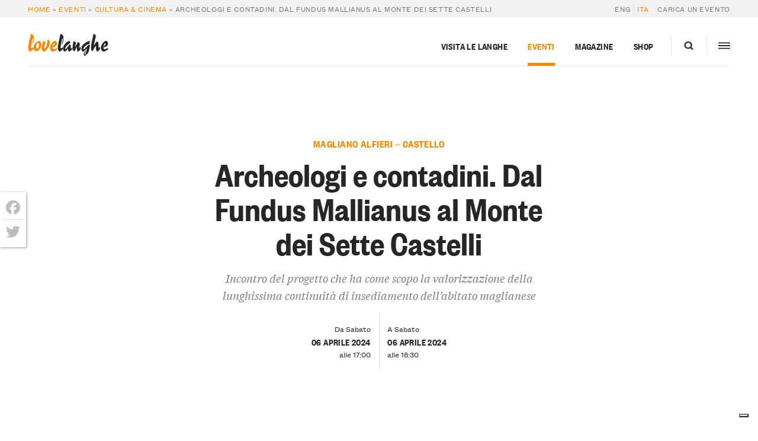

--- FILE ---
content_type: text/html; charset=UTF-8
request_url: https://langhe.net/evento/archeologi-contadini-dal-fundus-mallianus-monte-sette-castelli-06-04-24/?utm_source=rss&utm_medium=rss&utm_campaign=archeologi-contadini-dal-fundus-mallianus-monte-sette-castelli-06-04-24
body_size: 35640
content:
<!DOCTYPE html>
<html lang="it-IT">
  <head>
    <meta charset="UTF-8 ">
<script type="text/javascript">
/* <![CDATA[ */
var gform;gform||(document.addEventListener("gform_main_scripts_loaded",function(){gform.scriptsLoaded=!0}),document.addEventListener("gform/theme/scripts_loaded",function(){gform.themeScriptsLoaded=!0}),window.addEventListener("DOMContentLoaded",function(){gform.domLoaded=!0}),gform={domLoaded:!1,scriptsLoaded:!1,themeScriptsLoaded:!1,isFormEditor:()=>"function"==typeof InitializeEditor,callIfLoaded:function(o){return!(!gform.domLoaded||!gform.scriptsLoaded||!gform.themeScriptsLoaded&&!gform.isFormEditor()||(gform.isFormEditor()&&console.warn("The use of gform.initializeOnLoaded() is deprecated in the form editor context and will be removed in Gravity Forms 3.1."),o(),0))},initializeOnLoaded:function(o){gform.callIfLoaded(o)||(document.addEventListener("gform_main_scripts_loaded",()=>{gform.scriptsLoaded=!0,gform.callIfLoaded(o)}),document.addEventListener("gform/theme/scripts_loaded",()=>{gform.themeScriptsLoaded=!0,gform.callIfLoaded(o)}),window.addEventListener("DOMContentLoaded",()=>{gform.domLoaded=!0,gform.callIfLoaded(o)}))},hooks:{action:{},filter:{}},addAction:function(o,r,e,t){gform.addHook("action",o,r,e,t)},addFilter:function(o,r,e,t){gform.addHook("filter",o,r,e,t)},doAction:function(o){gform.doHook("action",o,arguments)},applyFilters:function(o){return gform.doHook("filter",o,arguments)},removeAction:function(o,r){gform.removeHook("action",o,r)},removeFilter:function(o,r,e){gform.removeHook("filter",o,r,e)},addHook:function(o,r,e,t,n){null==gform.hooks[o][r]&&(gform.hooks[o][r]=[]);var d=gform.hooks[o][r];null==n&&(n=r+"_"+d.length),gform.hooks[o][r].push({tag:n,callable:e,priority:t=null==t?10:t})},doHook:function(r,o,e){var t;if(e=Array.prototype.slice.call(e,1),null!=gform.hooks[r][o]&&((o=gform.hooks[r][o]).sort(function(o,r){return o.priority-r.priority}),o.forEach(function(o){"function"!=typeof(t=o.callable)&&(t=window[t]),"action"==r?t.apply(null,e):e[0]=t.apply(null,e)})),"filter"==r)return e[0]},removeHook:function(o,r,t,n){var e;null!=gform.hooks[o][r]&&(e=(e=gform.hooks[o][r]).filter(function(o,r,e){return!!(null!=n&&n!=o.tag||null!=t&&t!=o.priority)}),gform.hooks[o][r]=e)}});
/* ]]> */
</script>

    <meta name="viewport" content="width=device-width,initial-scale=1, shrink-to-fit=no,maximum-scale=1,user-scalable=no">

    			<script type="text/javascript" class="_iub_cs_skip">
				var _iub = _iub || {};
				_iub.csConfiguration = _iub.csConfiguration || {};
				_iub.csConfiguration.siteId = "374846";
				_iub.csConfiguration.cookiePolicyId = "600191";
			</script>
			<script class="_iub_cs_skip" src="https://cs.iubenda.com/sync/374846.js"></script>
			<meta name='robots' content='index, follow, max-image-preview:large, max-snippet:-1, max-video-preview:-1' />
	<style>img:is([sizes="auto" i], [sizes^="auto," i]) { contain-intrinsic-size: 3000px 1500px }</style>
	
	<!-- This site is optimized with the Yoast SEO plugin v26.1.1 - https://yoast.com/wordpress/plugins/seo/ -->
	<title>Archeologi e contadini. Dal Fundus Mallianus al Monte dei Sette Castelli &gt; Cultura &amp; Cinema in Langa e Roero - Piemonte Eventi</title>
	<meta name="description" content="Incontro del progetto che ha come scopo la valorizzazione della lunghissima continuità di insediamento dell’abitato maglianese" />
	<link rel="canonical" href="https://langhe.net/evento/archeologi-contadini-dal-fundus-mallianus-monte-sette-castelli-06-04-24/" />
	<meta property="og:locale" content="it_IT" />
	<meta property="og:type" content="article" />
	<meta property="og:title" content="Archeologi e contadini. Dal Fundus Mallianus al Monte dei Sette Castelli &gt; Cultura &amp; Cinema in Langa e Roero - Piemonte Eventi" />
	<meta property="og:description" content="Incontro del progetto che ha come scopo la valorizzazione della lunghissima continuità di insediamento dell’abitato maglianese" />
	<meta property="og:url" content="https://langhe.net/evento/archeologi-contadini-dal-fundus-mallianus-monte-sette-castelli-06-04-24/" />
	<meta property="og:site_name" content="LoveLanghe" />
	<meta property="article:publisher" content="https://www.facebook.com/lovelanghe" />
	<meta property="article:modified_time" content="2024-04-02T06:02:33+00:00" />
	<meta property="og:image" content="https://langhe.net/wp-content/uploads/2016/06/Castello-di-Magliano-Alfieri.jpg" />
	<meta property="og:image:width" content="1000" />
	<meta property="og:image:height" content="607" />
	<meta property="og:image:type" content="image/jpeg" />
	<meta name="twitter:card" content="summary_large_image" />
	<meta name="twitter:site" content="@ilovelanghe" />
	<meta name="twitter:label1" content="Tempo di lettura stimato" />
	<meta name="twitter:data1" content="3 minuti" />
	<script type="application/ld+json" class="yoast-schema-graph">{"@context":"https://schema.org","@graph":[{"@type":"WebPage","@id":"https://langhe.net/evento/archeologi-contadini-dal-fundus-mallianus-monte-sette-castelli-06-04-24/","url":"https://langhe.net/evento/archeologi-contadini-dal-fundus-mallianus-monte-sette-castelli-06-04-24/","name":"Archeologi e contadini. Dal Fundus Mallianus al Monte dei Sette Castelli > Cultura &amp; Cinema in Langa e Roero - Piemonte Eventi","isPartOf":{"@id":"https://langhe.net/#website"},"primaryImageOfPage":{"@id":"https://langhe.net/evento/archeologi-contadini-dal-fundus-mallianus-monte-sette-castelli-06-04-24/#primaryimage"},"image":{"@id":"https://langhe.net/evento/archeologi-contadini-dal-fundus-mallianus-monte-sette-castelli-06-04-24/#primaryimage"},"thumbnailUrl":"https://langhe.net/wp-content/uploads/2016/06/Castello-di-Magliano-Alfieri.jpg","datePublished":"2024-04-02T05:58:55+00:00","dateModified":"2024-04-02T06:02:33+00:00","description":"Incontro del progetto che ha come scopo la valorizzazione della lunghissima continuità di insediamento dell’abitato maglianese","breadcrumb":{"@id":"https://langhe.net/evento/archeologi-contadini-dal-fundus-mallianus-monte-sette-castelli-06-04-24/#breadcrumb"},"inLanguage":"it-IT","potentialAction":[{"@type":"ReadAction","target":["https://langhe.net/evento/archeologi-contadini-dal-fundus-mallianus-monte-sette-castelli-06-04-24/"]}]},{"@type":"ImageObject","inLanguage":"it-IT","@id":"https://langhe.net/evento/archeologi-contadini-dal-fundus-mallianus-monte-sette-castelli-06-04-24/#primaryimage","url":"https://langhe.net/wp-content/uploads/2016/06/Castello-di-Magliano-Alfieri.jpg","contentUrl":"https://langhe.net/wp-content/uploads/2016/06/Castello-di-Magliano-Alfieri.jpg","width":1000,"height":607,"caption":"Castello di Magliano Alfieri - eventi"},{"@type":"BreadcrumbList","@id":"https://langhe.net/evento/archeologi-contadini-dal-fundus-mallianus-monte-sette-castelli-06-04-24/#breadcrumb","itemListElement":[{"@type":"ListItem","position":1,"name":"Home","item":"https://langhe.net/"},{"@type":"ListItem","position":2,"name":"Eventi","item":"https://langhe.net/archivio-eventi/"},{"@type":"ListItem","position":3,"name":"Cultura &amp; Cinema","item":"https://langhe.net/ecategory/cultura-cinema/"},{"@type":"ListItem","position":4,"name":"Archeologi e contadini. Dal Fundus Mallianus al Monte dei Sette Castelli"}]},{"@type":"WebSite","@id":"https://langhe.net/#website","url":"https://langhe.net/","name":"LoveLanghe","description":"...Food and Wine. Art and Culture.","publisher":{"@id":"https://langhe.net/#organization"},"potentialAction":[{"@type":"SearchAction","target":{"@type":"EntryPoint","urlTemplate":"https://langhe.net/?s={search_term_string}"},"query-input":{"@type":"PropertyValueSpecification","valueRequired":true,"valueName":"search_term_string"}}],"inLanguage":"it-IT"},{"@type":"Organization","@id":"https://langhe.net/#organization","name":"LoveLanghe","url":"https://langhe.net/","logo":{"@type":"ImageObject","inLanguage":"it-IT","@id":"https://langhe.net/#/schema/logo/image/","url":"https://langhe.net/wp-content/uploads/2020/01/favicon.png","contentUrl":"https://langhe.net/wp-content/uploads/2020/01/favicon.png","width":122,"height":123,"caption":"LoveLanghe"},"image":{"@id":"https://langhe.net/#/schema/logo/image/"},"sameAs":["https://www.facebook.com/lovelanghe","https://x.com/ilovelanghe","https://www.instagram.com/lovelanghe/","https://www.youtube.com/channel/UCcXCRJcW2N_aCrKJd5jNWsQ"]}]}</script>
	<!-- / Yoast SEO plugin. -->


<link rel='dns-prefetch' href='//cdn.iubenda.com' />
<link rel='dns-prefetch' href='//static.addtoany.com' />
<link rel='dns-prefetch' href='//www.google.com' />
		<!-- This site uses the Google Analytics by MonsterInsights plugin v9.9.1 - Using Analytics tracking - https://www.monsterinsights.com/ -->
							<script src="//www.googletagmanager.com/gtag/js?id=G-GVTKT90S6H"  data-cfasync="false" data-wpfc-render="false" type="text/javascript" async></script>
			<script data-cfasync="false" data-wpfc-render="false" type="text/javascript">
				var mi_version = '9.9.1';
				var mi_track_user = true;
				var mi_no_track_reason = '';
								var MonsterInsightsDefaultLocations = {"page_location":"https:\/\/langhe.net\/evento\/archeologi-contadini-dal-fundus-mallianus-monte-sette-castelli-06-04-24\/?utm_source=rss&utm_medium=rss&utm_campaign=archeologi-contadini-dal-fundus-mallianus-monte-sette-castelli-06-04-24"};
								if ( typeof MonsterInsightsPrivacyGuardFilter === 'function' ) {
					var MonsterInsightsLocations = (typeof MonsterInsightsExcludeQuery === 'object') ? MonsterInsightsPrivacyGuardFilter( MonsterInsightsExcludeQuery ) : MonsterInsightsPrivacyGuardFilter( MonsterInsightsDefaultLocations );
				} else {
					var MonsterInsightsLocations = (typeof MonsterInsightsExcludeQuery === 'object') ? MonsterInsightsExcludeQuery : MonsterInsightsDefaultLocations;
				}

								var disableStrs = [
										'ga-disable-G-GVTKT90S6H',
									];

				/* Function to detect opted out users */
				function __gtagTrackerIsOptedOut() {
					for (var index = 0; index < disableStrs.length; index++) {
						if (document.cookie.indexOf(disableStrs[index] + '=true') > -1) {
							return true;
						}
					}

					return false;
				}

				/* Disable tracking if the opt-out cookie exists. */
				if (__gtagTrackerIsOptedOut()) {
					for (var index = 0; index < disableStrs.length; index++) {
						window[disableStrs[index]] = true;
					}
				}

				/* Opt-out function */
				function __gtagTrackerOptout() {
					for (var index = 0; index < disableStrs.length; index++) {
						document.cookie = disableStrs[index] + '=true; expires=Thu, 31 Dec 2099 23:59:59 UTC; path=/';
						window[disableStrs[index]] = true;
					}
				}

				if ('undefined' === typeof gaOptout) {
					function gaOptout() {
						__gtagTrackerOptout();
					}
				}
								window.dataLayer = window.dataLayer || [];

				window.MonsterInsightsDualTracker = {
					helpers: {},
					trackers: {},
				};
				if (mi_track_user) {
					function __gtagDataLayer() {
						dataLayer.push(arguments);
					}

					function __gtagTracker(type, name, parameters) {
						if (!parameters) {
							parameters = {};
						}

						if (parameters.send_to) {
							__gtagDataLayer.apply(null, arguments);
							return;
						}

						if (type === 'event') {
														parameters.send_to = monsterinsights_frontend.v4_id;
							var hookName = name;
							if (typeof parameters['event_category'] !== 'undefined') {
								hookName = parameters['event_category'] + ':' + name;
							}

							if (typeof MonsterInsightsDualTracker.trackers[hookName] !== 'undefined') {
								MonsterInsightsDualTracker.trackers[hookName](parameters);
							} else {
								__gtagDataLayer('event', name, parameters);
							}
							
						} else {
							__gtagDataLayer.apply(null, arguments);
						}
					}

					__gtagTracker('js', new Date());
					__gtagTracker('set', {
						'developer_id.dZGIzZG': true,
											});
					if ( MonsterInsightsLocations.page_location ) {
						__gtagTracker('set', MonsterInsightsLocations);
					}
										__gtagTracker('config', 'G-GVTKT90S6H', {"allow_anchor":"true","forceSSL":"true","anonymize_ip":"true","link_attribution":"true","page_path":location.pathname + location.search + location.hash} );
										window.gtag = __gtagTracker;										(function () {
						/* https://developers.google.com/analytics/devguides/collection/analyticsjs/ */
						/* ga and __gaTracker compatibility shim. */
						var noopfn = function () {
							return null;
						};
						var newtracker = function () {
							return new Tracker();
						};
						var Tracker = function () {
							return null;
						};
						var p = Tracker.prototype;
						p.get = noopfn;
						p.set = noopfn;
						p.send = function () {
							var args = Array.prototype.slice.call(arguments);
							args.unshift('send');
							__gaTracker.apply(null, args);
						};
						var __gaTracker = function () {
							var len = arguments.length;
							if (len === 0) {
								return;
							}
							var f = arguments[len - 1];
							if (typeof f !== 'object' || f === null || typeof f.hitCallback !== 'function') {
								if ('send' === arguments[0]) {
									var hitConverted, hitObject = false, action;
									if ('event' === arguments[1]) {
										if ('undefined' !== typeof arguments[3]) {
											hitObject = {
												'eventAction': arguments[3],
												'eventCategory': arguments[2],
												'eventLabel': arguments[4],
												'value': arguments[5] ? arguments[5] : 1,
											}
										}
									}
									if ('pageview' === arguments[1]) {
										if ('undefined' !== typeof arguments[2]) {
											hitObject = {
												'eventAction': 'page_view',
												'page_path': arguments[2],
											}
										}
									}
									if (typeof arguments[2] === 'object') {
										hitObject = arguments[2];
									}
									if (typeof arguments[5] === 'object') {
										Object.assign(hitObject, arguments[5]);
									}
									if ('undefined' !== typeof arguments[1].hitType) {
										hitObject = arguments[1];
										if ('pageview' === hitObject.hitType) {
											hitObject.eventAction = 'page_view';
										}
									}
									if (hitObject) {
										action = 'timing' === arguments[1].hitType ? 'timing_complete' : hitObject.eventAction;
										hitConverted = mapArgs(hitObject);
										__gtagTracker('event', action, hitConverted);
									}
								}
								return;
							}

							function mapArgs(args) {
								var arg, hit = {};
								var gaMap = {
									'eventCategory': 'event_category',
									'eventAction': 'event_action',
									'eventLabel': 'event_label',
									'eventValue': 'event_value',
									'nonInteraction': 'non_interaction',
									'timingCategory': 'event_category',
									'timingVar': 'name',
									'timingValue': 'value',
									'timingLabel': 'event_label',
									'page': 'page_path',
									'location': 'page_location',
									'title': 'page_title',
									'referrer' : 'page_referrer',
								};
								for (arg in args) {
																		if (!(!args.hasOwnProperty(arg) || !gaMap.hasOwnProperty(arg))) {
										hit[gaMap[arg]] = args[arg];
									} else {
										hit[arg] = args[arg];
									}
								}
								return hit;
							}

							try {
								f.hitCallback();
							} catch (ex) {
							}
						};
						__gaTracker.create = newtracker;
						__gaTracker.getByName = newtracker;
						__gaTracker.getAll = function () {
							return [];
						};
						__gaTracker.remove = noopfn;
						__gaTracker.loaded = true;
						window['__gaTracker'] = __gaTracker;
					})();
									} else {
										console.log("");
					(function () {
						function __gtagTracker() {
							return null;
						}

						window['__gtagTracker'] = __gtagTracker;
						window['gtag'] = __gtagTracker;
					})();
									}
			</script>
			
							<!-- / Google Analytics by MonsterInsights -->
		<script type="text/javascript">
/* <![CDATA[ */
window._wpemojiSettings = {"baseUrl":"https:\/\/s.w.org\/images\/core\/emoji\/16.0.1\/72x72\/","ext":".png","svgUrl":"https:\/\/s.w.org\/images\/core\/emoji\/16.0.1\/svg\/","svgExt":".svg","source":{"concatemoji":"https:\/\/langhe.net\/wp-includes\/js\/wp-emoji-release.min.js?ver=6.8.3"}};
/*! This file is auto-generated */
!function(s,n){var o,i,e;function c(e){try{var t={supportTests:e,timestamp:(new Date).valueOf()};sessionStorage.setItem(o,JSON.stringify(t))}catch(e){}}function p(e,t,n){e.clearRect(0,0,e.canvas.width,e.canvas.height),e.fillText(t,0,0);var t=new Uint32Array(e.getImageData(0,0,e.canvas.width,e.canvas.height).data),a=(e.clearRect(0,0,e.canvas.width,e.canvas.height),e.fillText(n,0,0),new Uint32Array(e.getImageData(0,0,e.canvas.width,e.canvas.height).data));return t.every(function(e,t){return e===a[t]})}function u(e,t){e.clearRect(0,0,e.canvas.width,e.canvas.height),e.fillText(t,0,0);for(var n=e.getImageData(16,16,1,1),a=0;a<n.data.length;a++)if(0!==n.data[a])return!1;return!0}function f(e,t,n,a){switch(t){case"flag":return n(e,"\ud83c\udff3\ufe0f\u200d\u26a7\ufe0f","\ud83c\udff3\ufe0f\u200b\u26a7\ufe0f")?!1:!n(e,"\ud83c\udde8\ud83c\uddf6","\ud83c\udde8\u200b\ud83c\uddf6")&&!n(e,"\ud83c\udff4\udb40\udc67\udb40\udc62\udb40\udc65\udb40\udc6e\udb40\udc67\udb40\udc7f","\ud83c\udff4\u200b\udb40\udc67\u200b\udb40\udc62\u200b\udb40\udc65\u200b\udb40\udc6e\u200b\udb40\udc67\u200b\udb40\udc7f");case"emoji":return!a(e,"\ud83e\udedf")}return!1}function g(e,t,n,a){var r="undefined"!=typeof WorkerGlobalScope&&self instanceof WorkerGlobalScope?new OffscreenCanvas(300,150):s.createElement("canvas"),o=r.getContext("2d",{willReadFrequently:!0}),i=(o.textBaseline="top",o.font="600 32px Arial",{});return e.forEach(function(e){i[e]=t(o,e,n,a)}),i}function t(e){var t=s.createElement("script");t.src=e,t.defer=!0,s.head.appendChild(t)}"undefined"!=typeof Promise&&(o="wpEmojiSettingsSupports",i=["flag","emoji"],n.supports={everything:!0,everythingExceptFlag:!0},e=new Promise(function(e){s.addEventListener("DOMContentLoaded",e,{once:!0})}),new Promise(function(t){var n=function(){try{var e=JSON.parse(sessionStorage.getItem(o));if("object"==typeof e&&"number"==typeof e.timestamp&&(new Date).valueOf()<e.timestamp+604800&&"object"==typeof e.supportTests)return e.supportTests}catch(e){}return null}();if(!n){if("undefined"!=typeof Worker&&"undefined"!=typeof OffscreenCanvas&&"undefined"!=typeof URL&&URL.createObjectURL&&"undefined"!=typeof Blob)try{var e="postMessage("+g.toString()+"("+[JSON.stringify(i),f.toString(),p.toString(),u.toString()].join(",")+"));",a=new Blob([e],{type:"text/javascript"}),r=new Worker(URL.createObjectURL(a),{name:"wpTestEmojiSupports"});return void(r.onmessage=function(e){c(n=e.data),r.terminate(),t(n)})}catch(e){}c(n=g(i,f,p,u))}t(n)}).then(function(e){for(var t in e)n.supports[t]=e[t],n.supports.everything=n.supports.everything&&n.supports[t],"flag"!==t&&(n.supports.everythingExceptFlag=n.supports.everythingExceptFlag&&n.supports[t]);n.supports.everythingExceptFlag=n.supports.everythingExceptFlag&&!n.supports.flag,n.DOMReady=!1,n.readyCallback=function(){n.DOMReady=!0}}).then(function(){return e}).then(function(){var e;n.supports.everything||(n.readyCallback(),(e=n.source||{}).concatemoji?t(e.concatemoji):e.wpemoji&&e.twemoji&&(t(e.twemoji),t(e.wpemoji)))}))}((window,document),window._wpemojiSettings);
/* ]]> */
</script>
<style id='wp-emoji-styles-inline-css' type='text/css'>

	img.wp-smiley, img.emoji {
		display: inline !important;
		border: none !important;
		box-shadow: none !important;
		height: 1em !important;
		width: 1em !important;
		margin: 0 0.07em !important;
		vertical-align: -0.1em !important;
		background: none !important;
		padding: 0 !important;
	}
</style>
<link rel='stylesheet' id='main-css' href='https://langhe.net/wp-content/themes/lovelanghe/dist/assets/main-0e428a7c.css?ver=6.8.3' type='text/css' media='all' />
<link rel='stylesheet' id='addtoany-css' href='https://langhe.net/wp-content/plugins/add-to-any/addtoany.min.css?ver=1.16' type='text/css' media='all' />
<style id='addtoany-inline-css' type='text/css'>
@media screen and (max-width:768px){
.a2a_floating_style.a2a_vertical_style{display:none;}
}
.a2a_floating_style  {
    background-color: #fff !important;
    border-radius: 0 !important;
    box-shadow: 1px 1px 4px rgba(0,0,0,0.4);
    padding: 6px !important;
	margin-left: 0;
}


.a2a_floating_style.a2a_vertical_style {
    top: 45% !important;
}

.a2a_vertical_style a {
    padding: 4px 0 !important;
    border-bottom: 1px solid #dbdbdb;
}

.a2a_vertical_style a:last-child {
    border-bottom: 0;
}

.a2a_default_style .a2a_count,
.a2a_default_style .a2a_svg,
.a2a_floating_style .a2a_svg,
.a2a_menu .a2a_svg,
.a2a_vertical_style .a2a_count,
.a2a_vertical_style .a2a_svg {
    border-radius: 0 !important;
}

.a2a_svg svg {
    background: #fff !important;
}


.a2a_svg svg path {
    fill: #bdbdbd !important;
}
</style>

<script  type="text/javascript" class=" _iub_cs_skip" type="text/javascript" id="iubenda-head-inline-scripts-0">
/* <![CDATA[ */

var _iub = _iub || [];
_iub.csConfiguration = {"countryDetection":true,"emailMarketing":{"styles":{"backgroundColor":"#FFFFFF","buttonsBackgroundColor":"#0073CE","buttonsTextColor":"#FFFFFF","footerBackgroundColor":"#0073CE91","footerTextColor":"#FFFFFF","textColor":"#252525"}},"enableFadp":true,"enableRemoteConsent":true,"enableUspr":true,"perPurposeConsent":true,"siteId":374846,"storage":{"useSiteId":true},"cookiePolicyId":600191,"banner":{"acceptButtonColor":"#0073CE","acceptButtonDisplay":true,"backgroundColor":"#FFFFFF","closeButtonRejects":true,"customizeButtonColor":"#0073CE91","customizeButtonDisplay":true,"explicitWithdrawal":true,"listPurposes":true,"linksColor":"#0073CE","position":"float-bottom-center","rejectButtonCaptionColor":"#676767","rejectButtonColor":"#FFFFFF","rejectButtonDisplay":true,"textColor":"#252525"}};
_iub.csLangConfiguration = {"it":{"cookiePolicyId":600191},"en":{"cookiePolicyId":389551}};
/* ]]> */
</script>
<script  type="text/javascript" class=" _iub_cs_skip" type="text/javascript" src="//cdn.iubenda.com/cs/gpp/stub.js?ver=3.12.4" id="iubenda-head-scripts-1-js"></script>
<script  type="text/javascript" charset="UTF-8" async="" class=" _iub_cs_skip" type="text/javascript" src="//cdn.iubenda.com/cs/iubenda_cs.js?ver=3.12.4" id="iubenda-head-scripts-2-js"></script>
<script type="text/javascript" src="https://langhe.net/wp-includes/js/jquery/jquery.min.js?ver=3.7.1" id="jquery-core-js"></script>
<script type="text/javascript" defer='defer' src="https://langhe.net/wp-content/plugins/gravityforms/js/jquery.json.min.js?ver=2.9.20" id="gform_json-js"></script>
<script type="text/javascript" id="gform_gravityforms-js-extra">
/* <![CDATA[ */
var gf_global = {"gf_currency_config":{"name":"Euro","symbol_left":"","symbol_right":"&#8364;","symbol_padding":" ","thousand_separator":".","decimal_separator":",","decimals":2,"code":"EUR"},"base_url":"https:\/\/langhe.net\/wp-content\/plugins\/gravityforms","number_formats":[],"spinnerUrl":"https:\/\/langhe.net\/wp-content\/plugins\/gravityforms\/images\/spinner.svg","version_hash":"1aa644aff0de82ddc8a65caa311dad3f","strings":{"newRowAdded":"\u00c8 stata aggiunta una nuova riga.","rowRemoved":"La riga \u00e8 stata rimossa","formSaved":"Il modulo \u00e8 stato salvato. Il contenuto include il link per tornare a completare il modulo."}};
var gf_global = {"gf_currency_config":{"name":"Euro","symbol_left":"","symbol_right":"&#8364;","symbol_padding":" ","thousand_separator":".","decimal_separator":",","decimals":2,"code":"EUR"},"base_url":"https:\/\/langhe.net\/wp-content\/plugins\/gravityforms","number_formats":[],"spinnerUrl":"https:\/\/langhe.net\/wp-content\/plugins\/gravityforms\/images\/spinner.svg","version_hash":"1aa644aff0de82ddc8a65caa311dad3f","strings":{"newRowAdded":"\u00c8 stata aggiunta una nuova riga.","rowRemoved":"La riga \u00e8 stata rimossa","formSaved":"Il modulo \u00e8 stato salvato. Il contenuto include il link per tornare a completare il modulo."}};
var gform_i18n = {"datepicker":{"days":{"monday":"Lun","tuesday":"Mar","wednesday":"Mer","thursday":"Gio","friday":"Ven","saturday":"Sab","sunday":"Dom"},"months":{"january":"Gennaio","february":"Febbraio","march":"Marzo","april":"Aprile","may":"Maggio","june":"Giugno","july":"Luglio","august":"Agosto","september":"Settembre","october":"Ottobre","november":"Novembre","december":"Dicembre"},"firstDay":1,"iconText":"Seleziona la data"}};
var gf_legacy_multi = {"67":"1","81":""};
var gform_gravityforms = {"strings":{"invalid_file_extension":"Questo tipo di file non \u00e8 consentito. Deve avere uno dei seguenti formati:","delete_file":"Elimina questo file","in_progress":"in lavorazione","file_exceeds_limit":"La dimensione del file supera i limiti","illegal_extension":"Questo tipo di file non \u00e8 consentito.","max_reached":"Numero massimo di file raggiunto","unknown_error":"C\u2019\u00e8 stato un problema durante il salvataggio del file sul server","currently_uploading":"Aspetta che il caricamento sia completato","cancel":"Annulla","cancel_upload":"Annulla questo caricamento","cancelled":"Annullato","error":"Errore","message":"Messaggio"},"vars":{"images_url":"https:\/\/langhe.net\/wp-content\/plugins\/gravityforms\/images"}};
/* ]]> */
</script>
<script type="text/javascript" defer='defer' src="https://langhe.net/wp-content/plugins/gravityforms/js/gravityforms.min.js?ver=2.9.20" id="gform_gravityforms-js"></script>
<script type="text/javascript" id="gform_conditional_logic-js-extra">
/* <![CDATA[ */
var gf_legacy = {"is_legacy":"1"};
/* ]]> */
</script>
<script type="text/javascript" defer='defer' src="https://langhe.net/wp-content/plugins/gravityforms/js/conditional_logic.min.js?ver=2.9.20" id="gform_conditional_logic-js"></script>
<script type="text/javascript" defer='defer' src="https://langhe.net/wp-content/plugins/gravityforms/assets/js/dist/utils.min.js?ver=380b7a5ec0757c78876bc8a59488f2f3" id="gform_gravityforms_utils-js"></script>
<script type="text/javascript" src="https://langhe.net/wp-content/plugins/google-analytics-premium/assets/js/frontend-gtag.js?ver=9.9.1" id="monsterinsights-frontend-script-js" async="async" data-wp-strategy="async"></script>
<script data-cfasync="false" data-wpfc-render="false" type="text/javascript" id='monsterinsights-frontend-script-js-extra'>/* <![CDATA[ */
var monsterinsights_frontend = {"js_events_tracking":"true","download_extensions":"doc,pdf,ppt,zip,xls,docx,pptx,xlsx","inbound_paths":"[]","home_url":"https:\/\/langhe.net","hash_tracking":"true","v4_id":"G-GVTKT90S6H"};/* ]]> */
</script>
<script type="text/javascript" id="addtoany-core-js-before">
/* <![CDATA[ */
window.a2a_config=window.a2a_config||{};a2a_config.callbacks=[];a2a_config.overlays=[];a2a_config.templates={};a2a_localize = {
	Share: "Condividi",
	Save: "Salva",
	Subscribe: "Abbonati",
	Email: "Email",
	Bookmark: "Segnalibro",
	ShowAll: "espandi",
	ShowLess: "comprimi",
	FindServices: "Trova servizi",
	FindAnyServiceToAddTo: "Trova subito un servizio da aggiungere",
	PoweredBy: "Powered by",
	ShareViaEmail: "Condividi via email",
	SubscribeViaEmail: "Iscriviti via email",
	BookmarkInYourBrowser: "Aggiungi ai segnalibri",
	BookmarkInstructions: "Premi Ctrl+D o \u2318+D per mettere questa pagina nei preferiti",
	AddToYourFavorites: "Aggiungi ai favoriti",
	SendFromWebOrProgram: "Invia da qualsiasi indirizzo email o programma di posta elettronica",
	EmailProgram: "Programma di posta elettronica",
	More: "Di più&#8230;",
	ThanksForSharing: "Grazie per la condivisione!",
	ThanksForFollowing: "Thanks for following!"
};

a2a_config.icon_color="transparent";
/* ]]> */
</script>
<script type="text/javascript" defer src="https://static.addtoany.com/menu/page.js" id="addtoany-core-js"></script>
<script type="text/javascript" defer src="https://langhe.net/wp-content/plugins/add-to-any/addtoany.min.js?ver=1.1" id="addtoany-jquery-js"></script>
<link rel="https://api.w.org/" href="https://langhe.net/wp-json/" /><link rel="EditURI" type="application/rsd+xml" title="RSD" href="https://langhe.net/xmlrpc.php?rsd" />
<meta name="generator" content="WordPress 6.8.3" />
<link rel='shortlink' href='https://langhe.net/?p=247016' />
<link rel="alternate" title="oEmbed (JSON)" type="application/json+oembed" href="https://langhe.net/wp-json/oembed/1.0/embed?url=https%3A%2F%2Flanghe.net%2Fevento%2Farcheologi-contadini-dal-fundus-mallianus-monte-sette-castelli-06-04-24%2F" />
<link rel="alternate" title="oEmbed (XML)" type="text/xml+oembed" href="https://langhe.net/wp-json/oembed/1.0/embed?url=https%3A%2F%2Flanghe.net%2Fevento%2Farcheologi-contadini-dal-fundus-mallianus-monte-sette-castelli-06-04-24%2F&#038;format=xml" />
<meta name="generator" content="WPML ver:4.8.3 stt:4,56;" />
<link rel="icon" href="https://langhe.net/wp-content/uploads/2020/01/cropped-favicon-32x32.png" sizes="32x32" />
<link rel="icon" href="https://langhe.net/wp-content/uploads/2020/01/cropped-favicon-192x192.png" sizes="192x192" />
<link rel="apple-touch-icon" href="https://langhe.net/wp-content/uploads/2020/01/cropped-favicon-180x180.png" />
<meta name="msapplication-TileImage" content="https://langhe.net/wp-content/uploads/2020/01/cropped-favicon-270x270.png" />
		<style type="text/css" id="wp-custom-css">
			.town-badge__banner--card {
    margin-left: auto;
    margin-right: auto;
    order: -1;
}		</style>
		


    <!-- Facebook Pixel Code -->
    <script>
      !function(f,b,e,v,n,t,s)
      {if(f.fbq)return;n=f.fbq=function(){n.callMethod?
      n.callMethod.apply(n,arguments):n.queue.push(arguments)};
      if(!f._fbq)f._fbq=n;n.push=n;n.loaded=!0;n.version='2.0';
      n.queue=[];t=b.createElement(e);t.async=!0;
      t.src=v;s=b.getElementsByTagName(e)[0];
      s.parentNode.insertBefore(t,s)}(window,document,'script',
      'https://connect.facebook.net/en_US/fbevents.js');
      fbq('init', '200727621163455'); 
      fbq('track', 'PageView');
    </script>
    <noscript>
      <img height="1" width="1" src="https://www.facebook.com/tr?id=200727621163455&ev=PageView&noscript=1"/>
    </noscript>
    <!-- End Facebook Pixel Code -->
  </head>
<body id="top" class="events wp-singular event-template-default single single-event postid-247016 wp-theme-lovelanghe wp-child-theme-lovelanghe-portal body" data-algolia-index="portal">
  <div class="site site--heading-is-static">
          <div class="nav-hidden nav-hidden--hidden js-megaslide">
  <div class="nav-hidden__filler"></div>
  <div class="nav-hidden__inner">
    <div class="nav-hidden__row">
      <div class="nav-hidden__panel">
        <!-- <div class="nav-hidden__container"> -->
        <div class="nav-hidden__close-container">
          <a class="nav-hidden__close js-menutoggler">
              <svg height="20" width="20">
                <line x1="2" y1="18" x2="18" y2="2" stroke="#000" opacity=".9" stroke-width="2.75"></line>
                <line x1="2" y1="2" x2="18" y2="18" stroke="#000" opacity=".9" stroke-width="2.75"></line>
              </svg>
            </a>
          </div>
        <div class="nav-hidden__spacer"></div>
        <div class="nav-hidden__items">
          <div class="nav-hidden__item nav-hidden__item--nav">
            <div class="megamenu nav-hidden__megamenu">
  <ul class="megamenu__nav megamenu__nav--3-col">
          <li class="megamenu__menu-item travel-item cols-3 menu-item menu-item-type-post_type menu-item-object-page menu-item-172361 menu-item-has-children">
                  <a title="Visita le Langhe" target="" class="megamenu__menu-link megamenu__menu-link--pad-normal uppercase--sm" href="https://langhe.net/visita/">Visita le Langhe</a>
          <span class="megamenu__accordion-toggler js-accordion uppercase--sm">
            <span class="megamenu__accordion-toggler-icon"></span>
          </span>
            <ul class="megamenu__submenu travel-item js-accordion-content">
                              <li class="megamenu__sub-item sans--sm">
                    <a title="Pacchetti LangheBox" target="" href="https://langhe.net/visita/pacchetti-vacanza/">Pacchetti LangheBox</a>
                </li>
                              <li class="megamenu__sub-item sans--sm">
                    <a title="Pacchetti personalizzati" target="" href="https://langhe.net/visita/pacchetti-personalizzati/">Pacchetti personalizzati</a>
                </li>
                              <li class="megamenu__sub-item sans--sm">
                    <a title="Chiedici un consiglio" target="" href="https://langhe.net/visita/consigli/">Chiedici un consiglio</a>
                </li>
                              <li class="megamenu__sub-item sans--sm">
                    <a title="Esperienze e attività" target="" href="https://langhe.net/visita/esperienze/">Esperienze e attività</a>
                </li>
                              <li class="megamenu__sub-item sans--sm">
                    <a title="Passeggiate e outdoor" target="" href="https://langhe.net/visita/passeggiate-outdoor/">Passeggiate e outdoor</a>
                </li>
                              <li class="megamenu__sub-item sans--sm">
                    <a title="Ricerca Esclusiva del Tartufo Bianco d’Alba" target="" href="https://langhe.net/guide/ricerca-tartufo-bianco-alba/">Ricerca Esclusiva del Tartufo Bianco d’Alba</a>
                </li>
                              <li class="megamenu__sub-item sans--sm">
                    <a title="Cantine e degustazioni" target="" href="https://langhe.net/visita/cantine/">Cantine e degustazioni</a>
                </li>
                              <li class="megamenu__sub-item sans--sm">
                    <a title="Wellness &amp; Spa" target="" href="https://langhe.net/visita/spa/">Wellness &amp; Spa</a>
                </li>
                              <li class="megamenu__sub-item sans--sm">
                    <a title="Cascine" target="" href="https://langhe.net/visita/aziende/">Cascine</a>
                </li>
                              <li class="megamenu__sub-item sans--sm">
                    <a title="Botteghe" target="" href="https://langhe.net/visita/botteghe/">Botteghe</a>
                </li>
                              <li class="megamenu__sub-item sans--sm">
                    <a title="Dove mangiare" target="" href="https://langhe.net/visita/ristoranti/">Dove mangiare</a>
                </li>
                              <li class="megamenu__sub-item sans--sm">
                    <a title="Dove dormire" target="" href="https://langhe.net/visita/dove-dormire/">Dove dormire</a>
                </li>
                              <li class="megamenu__sub-item sans--sm">
                    <a title="Location per Eventi" target="" href="https://langhe.net/visita/location-eventi/">Location per Eventi</a>
                </li>
                              <li class="megamenu__sub-item sans--sm">
                    <a title="Come arrivare" target="" href="https://langhe.net/guide/arrivare/">Come arrivare</a>
                </li>
                              <li class="megamenu__sub-item sans--sm">
                    <a title="Attrazioni e percorsi" target="" href="https://langhe.net/visita/attrazioni/">Attrazioni e percorsi</a>
                </li>
                              <li class="megamenu__sub-item sans--sm">
                    <a title="Città e paesi delle Langhe" target="" href="https://langhe.net/visita/citta/">Città e paesi delle Langhe</a>
                </li>
                          </ul>
                </li>
          <li class="megamenu__menu-item events-item cols-2 menu-item menu-item-type-post_type menu-item-object-page menu-item-172329 menu-item-has-children">
                  <a title="Eventi" target="" class="megamenu__menu-link megamenu__menu-link--pad-normal uppercase--sm" href="https://langhe.net/eventi/">Eventi</a>
          <span class="megamenu__accordion-toggler js-accordion uppercase--sm">
            <span class="megamenu__accordion-toggler-icon"></span>
          </span>
            <ul class="megamenu__submenu events-item js-accordion-content">
                              <li class="megamenu__sub-item sans--sm">
                    <a title="Wine &amp; Food" target="" href="https://langhe.net/eventi/wine-food/">Wine &amp; Food</a>
                </li>
                              <li class="megamenu__sub-item sans--sm">
                    <a title="Sagre e fiere" target="" href="https://langhe.net/eventi/sagre-fiere/">Sagre e fiere</a>
                </li>
                              <li class="megamenu__sub-item sans--sm">
                    <a title="Musica e nightlife" target="" href="https://langhe.net/eventi/musica-nightlife/">Musica e nightlife</a>
                </li>
                              <li class="megamenu__sub-item sans--sm">
                    <a title="Sport e passeggiate" target="" href="https://langhe.net/eventi/sport/">Sport e passeggiate</a>
                </li>
                              <li class="megamenu__sub-item sans--sm">
                    <a title="Famiglie e bambini" target="" href="https://langhe.net/etags/bambini/">Famiglie e bambini</a>
                </li>
                              <li class="megamenu__sub-item sans--sm">
                    <a title="Mostre" target="" href="https://langhe.net/eventi/mostre/">Mostre</a>
                </li>
                              <li class="megamenu__sub-item sans--sm">
                    <a title="Cultura e Cinema" target="" href="https://langhe.net/eventi/cultura-cinema/">Cultura e Cinema</a>
                </li>
                              <li class="megamenu__sub-item sans--sm">
                    <a title="Corsi" target="" href="https://langhe.net/eventi/corsi/">Corsi</a>
                </li>
                          </ul>
                </li>
          <li class="megamenu__menu-item magazine-item cols-2 menu-item menu-item-type-post_type menu-item-object-page menu-item-172347 menu-item-has-children">
                  <a title="Magazine" target="" class="megamenu__menu-link megamenu__menu-link--pad-normal uppercase--sm" href="https://langhe.net/magazine/">Magazine</a>
          <span class="megamenu__accordion-toggler js-accordion uppercase--sm">
            <span class="megamenu__accordion-toggler-icon"></span>
          </span>
            <ul class="megamenu__submenu magazine-item js-accordion-content">
                              <li class="megamenu__sub-item sans--sm">
                    <a title="Andar per Langa" target="" href="https://langhe.net/magazine/idee-vacanza/">Andar per Langa</a>
                </li>
                              <li class="megamenu__sub-item sans--sm">
                    <a title="Arte e cultura" target="" href="https://langhe.net/magazine/arte-cultura/">Arte e cultura</a>
                </li>
                              <li class="megamenu__sub-item sans--sm">
                    <a title="Letture golose" target="" href="https://langhe.net/magazine/mangiare-bere/">Letture golose</a>
                </li>
                              <li class="megamenu__sub-item sans--sm">
                    <a title="Ricette di cucina" target="" href="https://langhe.net/magazine/ricette/">Ricette di cucina</a>
                </li>
                              <li class="megamenu__sub-item sans--sm">
                    <a title="Vini e vitigni" target="" href="https://langhe.net/magazine/vini-vitigni/">Vini e vitigni</a>
                </li>
                              <li class="megamenu__sub-item sans--sm">
                    <a title="Mini guide" target="" href="https://langhe.net/magazine/guide/">Mini guide</a>
                </li>
                          </ul>
                </li>
          <li class="megamenu__menu-item shop-item menu-item menu-item-type-custom menu-item-object-custom menu-item-172393 menu-item-has-children">
                  <a title="Shop" target="_blank" class="megamenu__menu-link megamenu__menu-link--pad-normal uppercase--sm" href="https://shop.langhe.net/">Shop</a>
          <span class="megamenu__accordion-toggler js-accordion uppercase--sm">
            <span class="megamenu__accordion-toggler-icon"></span>
          </span>
            <ul class="megamenu__submenu shop-item js-accordion-content">
                              <li class="megamenu__sub-item sans--sm">
                    <a title="Prodotti" target="_blank" href="https://shop.langhe.net/negozio/">Prodotti</a>
                </li>
                              <li class="megamenu__sub-item sans--sm">
                    <a title="Produttori" target="_blank" href="https://shop.langhe.net/piemonte-produttori/">Produttori</a>
                </li>
                              <li class="megamenu__sub-item sans--sm">
                    <a title="Bottiglie storiche" target="_blank" href="https://shop.langhe.net/categoria-prodotto/bottiglie-storiche/">Bottiglie storiche</a>
                </li>
                          </ul>
                </li>
      </ul>
</div>
          </div>
          <div class="nav-hidden__item nav-hidden__item--footer">
            <div class="nav-hidden__widgets-wrapper">
              <div id="icl_lang_sel_widget-2" class="topbar__widget widget_icl_lang_sel_widget">
<div class="wpml-ls-sidebars-topbar wpml-ls wpml-ls-legacy-list-horizontal">
	<ul role="menu"><li class="wpml-ls-slot-topbar wpml-ls-item wpml-ls-item-en wpml-ls-first-item wpml-ls-item-legacy-list-horizontal" role="none">
				<a href="https://langhe.net/en/event/archaeologists-from-fundus-mallianus-monte-seven-castles-06-04-24/" class="wpml-ls-link" role="menuitem"  aria-label="Passa a Eng" title="Passa a Eng" >
                    <span class="wpml-ls-native" lang="en">Eng</span></a>
			</li><li class="wpml-ls-slot-topbar wpml-ls-item wpml-ls-item-it wpml-ls-current-language wpml-ls-last-item wpml-ls-item-legacy-list-horizontal" role="none">
				<a href="https://langhe.net/evento/archeologi-contadini-dal-fundus-mallianus-monte-sette-castelli-06-04-24/" class="wpml-ls-link" role="menuitem" >
                    <span class="wpml-ls-native" role="menuitem">Ita</span></a>
			</li></ul>
</div>
</div><div id="text-7" class="topbar__widget widget_text">			<div class="textwidget"><p><a href="http://langhe.net/account/">Carica un evento</a></p>
</div>
		</div>
            </div>
          </div>
        </div>
        <!-- </div> -->
      </div>
    </div>
  </div>
</div>

<header class="nav-bar nav-bar--position-static nav-bar--color-dark">
  <div class="topbar topbar--color-dark nav-bar__topbar">
    <div class="topbar__inner">
      <p id="breadcrumbs" class="breadcrumbs"><span><span><a href="https://langhe.net/">Home</a></span> » <span><a href="https://langhe.net/archivio-eventi/">Eventi</a></span> » <span><a href="https://langhe.net/ecategory/cultura-cinema/">Cultura &amp; Cinema</a></span> » <span class="breadcrumb_last" aria-current="page">Archeologi e contadini. Dal Fundus Mallianus al Monte dei Sette Castelli</span></span></p>
      <div class="topbar__widget-container">
        <div id="icl_lang_sel_widget-2" class="topbar__widget widget_icl_lang_sel_widget">
<div class="wpml-ls-sidebars-topbar wpml-ls wpml-ls-legacy-list-horizontal">
	<ul role="menu"><li class="wpml-ls-slot-topbar wpml-ls-item wpml-ls-item-en wpml-ls-first-item wpml-ls-item-legacy-list-horizontal" role="none">
				<a href="https://langhe.net/en/event/archaeologists-from-fundus-mallianus-monte-seven-castles-06-04-24/" class="wpml-ls-link" role="menuitem"  aria-label="Passa a Eng" title="Passa a Eng" >
                    <span class="wpml-ls-native" lang="en">Eng</span></a>
			</li><li class="wpml-ls-slot-topbar wpml-ls-item wpml-ls-item-it wpml-ls-current-language wpml-ls-last-item wpml-ls-item-legacy-list-horizontal" role="none">
				<a href="https://langhe.net/evento/archeologi-contadini-dal-fundus-mallianus-monte-sette-castelli-06-04-24/" class="wpml-ls-link" role="menuitem" >
                    <span class="wpml-ls-native" role="menuitem">Ita</span></a>
			</li></ul>
</div>
</div><div id="text-7" class="topbar__widget widget_text">			<div class="textwidget"><p><a href="http://langhe.net/account/">Carica un evento</a></p>
</div>
		</div>
      </div>
    </div>
  </div>
  <div class="nav-bar__inner">
    <div class="nav-bar__row">
      <div class="logo__container">
        <a class="logo" href="https://langhe.net">
          <span class="accent">love</span>langhe
                  </a>
      </div>
      <!-- main navigation -->
      <nav id="main-nav" class="main-nav"><ul id="main-nav__menu" class="main-nav__menu"><li id="menu-item-172361" class="travel-item cols-3 menu-item menu-item-type-post_type menu-item-object-page menu-item-has-children menu-item-172361"><a href="https://langhe.net/visita/">Visita le Langhe</a>
<ul class="sub-menu">
	<li id="menu-item-172377" class="menu-item menu-item-type-post_type menu-item-object-page menu-item-172377"><a href="https://langhe.net/visita/pacchetti-vacanza/">Pacchetti LangheBox</a></li>
	<li id="menu-item-172379" class="menu-item menu-item-type-post_type menu-item-object-page menu-item-172379"><a href="https://langhe.net/visita/pacchetti-personalizzati/">Pacchetti personalizzati</a></li>
	<li id="menu-item-172369" class="menu-item menu-item-type-post_type menu-item-object-page menu-item-172369"><a href="https://langhe.net/visita/consigli/">Chiedici un consiglio</a></li>
	<li id="menu-item-172375" class="menu-item menu-item-type-post_type menu-item-object-page menu-item-172375"><a href="https://langhe.net/visita/esperienze/">Esperienze e attività</a></li>
	<li id="menu-item-172381" class="menu-item menu-item-type-post_type menu-item-object-page menu-item-172381"><a href="https://langhe.net/visita/passeggiate-outdoor/">Passeggiate e outdoor</a></li>
	<li id="menu-item-172387" class="menu-item menu-item-type-post_type menu-item-object-guide menu-item-172387"><a href="https://langhe.net/guide/ricerca-tartufo-bianco-alba/">Ricerca Esclusiva del Tartufo Bianco d’Alba</a></li>
	<li id="menu-item-172365" class="menu-item menu-item-type-post_type menu-item-object-page menu-item-172365"><a href="https://langhe.net/visita/cantine/">Cantine e degustazioni</a></li>
	<li id="menu-item-209247" class="menu-item menu-item-type-post_type menu-item-object-page menu-item-209247"><a href="https://langhe.net/visita/spa/">Wellness &amp; Spa</a></li>
	<li id="menu-item-172367" class="menu-item menu-item-type-post_type menu-item-object-page menu-item-172367"><a href="https://langhe.net/visita/aziende/">Cascine</a></li>
	<li id="menu-item-172609" class="menu-item menu-item-type-post_type menu-item-object-page menu-item-172609"><a href="https://langhe.net/visita/botteghe/">Botteghe</a></li>
	<li id="menu-item-172383" class="menu-item menu-item-type-post_type menu-item-object-page menu-item-172383"><a href="https://langhe.net/visita/ristoranti/">Dove mangiare</a></li>
	<li id="menu-item-172373" class="menu-item menu-item-type-post_type menu-item-object-page menu-item-172373"><a href="https://langhe.net/visita/dove-dormire/">Dove dormire</a></li>
	<li id="menu-item-278464" class="menu-item menu-item-type-post_type menu-item-object-page menu-item-278464"><a href="https://langhe.net/visita/location-eventi/">Location per Eventi</a></li>
	<li id="menu-item-172389" class="menu-item menu-item-type-post_type menu-item-object-guide menu-item-172389"><a href="https://langhe.net/guide/arrivare/">Come arrivare</a></li>
	<li id="menu-item-172363" class="menu-item menu-item-type-post_type menu-item-object-page menu-item-172363"><a href="https://langhe.net/visita/attrazioni/">Attrazioni e percorsi</a></li>
	<li id="menu-item-172371" class="menu-item menu-item-type-post_type menu-item-object-page menu-item-172371"><a href="https://langhe.net/visita/citta/">Città e paesi delle Langhe</a></li>
</ul>
</li>
<li id="menu-item-172329" class="events-item cols-2 menu-item menu-item-type-post_type menu-item-object-page menu-item-has-children menu-item-172329"><a href="https://langhe.net/eventi/">Eventi</a>
<ul class="sub-menu">
	<li id="menu-item-172345" class="menu-item menu-item-type-post_type menu-item-object-page menu-item-172345"><a href="https://langhe.net/eventi/wine-food/">Wine &amp; Food</a></li>
	<li id="menu-item-172343" class="menu-item menu-item-type-post_type menu-item-object-page menu-item-172343"><a href="https://langhe.net/eventi/sagre-fiere/">Sagre e fiere</a></li>
	<li id="menu-item-172339" class="menu-item menu-item-type-post_type menu-item-object-page menu-item-172339"><a href="https://langhe.net/eventi/musica-nightlife/">Musica e nightlife</a></li>
	<li id="menu-item-172335" class="menu-item menu-item-type-post_type menu-item-object-page menu-item-172335"><a href="https://langhe.net/eventi/sport/">Sport e passeggiate</a></li>
	<li id="menu-item-172385" class="menu-item menu-item-type-taxonomy menu-item-object-event-tags menu-item-172385"><a href="https://langhe.net/etags/bambini/">Famiglie e bambini</a></li>
	<li id="menu-item-172337" class="menu-item menu-item-type-post_type menu-item-object-page menu-item-172337"><a href="https://langhe.net/eventi/mostre/">Mostre</a></li>
	<li id="menu-item-172333" class="menu-item menu-item-type-post_type menu-item-object-page menu-item-172333"><a href="https://langhe.net/eventi/cultura-cinema/">Cultura e Cinema</a></li>
	<li id="menu-item-172331" class="menu-item menu-item-type-post_type menu-item-object-page menu-item-172331"><a href="https://langhe.net/eventi/corsi/">Corsi</a></li>
</ul>
</li>
<li id="menu-item-172347" class="magazine-item cols-2 menu-item menu-item-type-post_type menu-item-object-page menu-item-has-children menu-item-172347"><a href="https://langhe.net/magazine/">Magazine</a>
<ul class="sub-menu">
	<li id="menu-item-172349" class="menu-item menu-item-type-post_type menu-item-object-page menu-item-172349"><a href="https://langhe.net/magazine/idee-vacanza/">Andar per Langa</a></li>
	<li id="menu-item-172351" class="menu-item menu-item-type-post_type menu-item-object-page menu-item-172351"><a href="https://langhe.net/magazine/arte-cultura/">Arte e cultura</a></li>
	<li id="menu-item-172353" class="menu-item menu-item-type-post_type menu-item-object-page menu-item-172353"><a href="https://langhe.net/magazine/mangiare-bere/">Letture golose</a></li>
	<li id="menu-item-172357" class="menu-item menu-item-type-post_type menu-item-object-page menu-item-172357"><a href="https://langhe.net/magazine/ricette/">Ricette di cucina</a></li>
	<li id="menu-item-172359" class="menu-item menu-item-type-post_type menu-item-object-page menu-item-172359"><a href="https://langhe.net/magazine/vini-vitigni/">Vini e vitigni</a></li>
	<li id="menu-item-172355" class="menu-item menu-item-type-post_type menu-item-object-page menu-item-172355"><a href="https://langhe.net/magazine/guide/">Mini guide</a></li>
</ul>
</li>
<li id="menu-item-172393" class="shop-item menu-item menu-item-type-custom menu-item-object-custom menu-item-has-children menu-item-172393"><a target="_blank" href="https://shop.langhe.net/">Shop</a>
<ul class="sub-menu">
	<li id="menu-item-172397" class="menu-item menu-item-type-custom menu-item-object-custom menu-item-172397"><a target="_blank" href="https://shop.langhe.net/negozio/">Prodotti</a></li>
	<li id="menu-item-172395" class="menu-item menu-item-type-custom menu-item-object-custom menu-item-172395"><a target="_blank" href="https://shop.langhe.net/piemonte-produttori/">Produttori</a></li>
	<li id="menu-item-172399" class="menu-item menu-item-type-custom menu-item-object-custom menu-item-172399"><a target="_blank" href="https://shop.langhe.net/categoria-prodotto/bottiglie-storiche/">Bottiglie storiche</a></li>
</ul>
</li>
</ul></nav>

              <!-- search -->
        <div class="nav-bar__icon nav-bar__icon--search">
          <a class="nav-bar__icon-link js-search" >
            <div class="icon">
              <svg viewBox="0 0 56.7 56.7" class="icon__content">
                <path d="M42.8 7.3C33-2.4 17.1-2.4 7.3 7.3c-9.8 9.8-9.8 25.7 0 35.5 8.7 8.7 22.2 9.7 32 2.9l9.6 9.6c1.8 1.8 4.7 1.8 6.4 0 1.8-1.8 1.8-4.7 0-6.4l-9.6-9.6c6.8-9.8 5.8-23.3-2.9-32zm-6.2 29.3c-6.4 6.4-16.7 6.4-23.1 0s-6.4-16.7 0-23.1c6.4-6.4 16.7-6.4 23.1 0 6.4 6.4 6.4 16.8 0 23.1z"></path>
              </svg>
            </div>
          </a>
        </div>
                  <!-- cheesburgerZ -->
      <div class="nav-bar__icon nav-bar__icon--nav">
        <a class="nav-bar__icon-link js-menutoggler">
          <div class="icon">
            <svg class="icon__content">
              <rect y="10%" width="100%" height="14%" rx="5%" ry="5%"></rect>
              <rect y="43%" width="100%" height="14%" rx="5%" ry="5%"></rect>
              <rect y="76%" width="100%" height="14%" rx="5%" ry="5%"></rect>
            </svg>
          </div>
        </a>
      </div>
    </div>
  </div>
</header>
<div class="header-search js-search-form">
  <div class="form header-search__form" >     <form method="get" action="https://langhe.net/" role="search" style="width:100%;position: relative;">
      <div class="form__fields form__fields--inline form__fields--no-wrap" id="autocomplete-header" data-algolia-index="portal">
        <div class="form__col form__col--1">
          <input id="autocomplete-input" class="input input--absolute-label" type="text" name="s"/>
          <label class="label label--absolute">Cerca...</label>
        </div>
      </div>
      <input type="hidden" value="" name="s" id="s" />

    <div class="form__send form__send--absolute">
      <input value="Più risultati" id="searchsubmit" type="submit" class="button button--filled form__button form__button--inline">
    </div>
    </form>
    <span class="js-search uppersans--xs header-search__close">X</span>
    <div id="header-hits" class="results__header">
    </div>
  </div>
</div>        <article class="article event__article post-247016 event type-event status-publish has-post-thumbnail hentry event-categories-cultura-cinema event-tags-eventi-gratis lgarea-roero" itemscope="itemscope" itemtype="http://schema.org/Event">

      
<!-- Content Header -->
<header id="intro" class="header-static">
  <div class="header-static__wrapper">
    <div class="header-static__inner header-static__inner--80">

      <div class="t-event header-static__title-block">

    <h2 class="t-event__surtitle uppercase--md">Magliano Alfieri &mdash; Castello</h2>
  <h1 itemprop="name" class="t-event__title condensed--xl">Archeologi e contadini. Dal Fundus Mallianus al Monte dei Sette Castelli</h1>
  <p class="t-event__subtitle serif--md">Incontro del progetto che ha come scopo la valorizzazione della lunghissima continuità di insediamento dell’abitato maglianese</p>
  <div class="dates header-static__dates">
  <div class="dates__cell">
    <p class="dates__day">da sabato</p>
    <p class="dates__full">06 Aprile 2024</p>
    <p class="dates__time">alle 17:00</p>
  </div>
  <div class="dates__cell">
    <p class="dates__day">a sabato</p>
    <p class="dates__full">06 Aprile 2024</p>
    <p class="dates__time">alle 18:30</p>
  </div>
</div>

      <div class="header-image header-image--in-header-static event__image">
  <div class="header-image__image-wrapper header-image__image-wrapper--in-header-static">
    <picture class="ratio__content" alt="Castello di Magliano Alfieri - eventi" title="Castello di Magliano Alfieri &#8211; eventi" data-default-src="https://langhe.net/wp-content/uploads/2016/06/Castello-di-Magliano-Alfieri.jpg">

  
      <source data-srcset="https://langhe.net/wp-content/uploads/2016/06/Castello-di-Magliano-Alfieri.jpg" media="(min-width: 900px)" />
  
      <source data-srcset="https://langhe.net/wp-content/uploads/2016/06/Castello-di-Magliano-Alfieri-900x563.jpg" media="(min-width: 550px)" />
  
  <source data-srcset="https://langhe.net/wp-content/uploads/2016/06/Castello-di-Magliano-Alfieri-550x344.jpg" />

  <img class="lazy-image" alt="Castello di Magliano Alfieri - eventi" title="" data-src="https://langhe.net/wp-content/uploads/2016/06/Castello-di-Magliano-Alfieri.jpg"/>

</picture>
  </div>
  <meta itemprop="image" content="https://langhe.net/wp-content/uploads/2016/06/Castello-di-Magliano-Alfieri-900x607.jpg">
</div>
  
</div>

    </div>
  </div>
</header>
  
    <section id="event-content" class="columns columns--mt-sm columns--mb-md post__columns columns--width-80 ">
  <div class="columns__inner columns__inner--width-80">
    <div class="columns__row columns__row--justify-liquid">
                                  <div  class="columns__column columns__column--width-75 columns__column--position-right columns__column--order-default ">
                                            <div  itemprop="description" class="typography typography--dropcap-none typography--is-right columns__typography">
    <p>Sabato 6 aprile presso il Salone degli Stemmi del <strong>Castello Alfieri</strong> si terrà l’<strong>incontro di presentazione</strong> del progetto <em>Archeologi e contadini. Dal Fundus Mallianus al Monte dei Sette Castelli</em>.</p>
<p>Un incontro per ricordare la <strong>lunga storia antica di Magliano Alfieri</strong> e i protagonisti delle prime ricerche del Novecento, da Federico Eusebio a Antonio Adriano e Patrizio Porta, fino alle <strong>moderne indagini archeologiche</strong> e alle iniziative più recenti di valorizzazione.</p>
<p>Per l’occasione <strong>interverranno</strong>:</p>
<ul>
<li><strong>Sergio Susenna</strong>, presidente della Sezione di Alba di Italia Nostra, con un focus sulla figura di Federico Eusebio.</li>
<li><strong>Silvana Volpe</strong>, membro del Gruppo Spontaneo Maglianese e dell’associazione Amici del Castello Alfieri, con una lettura tratta dal diario di Antonio Adriano.</li>
<li><strong>Renato Castello</strong>, membro del Gruppo Spontaneo Maglianese e dell’associazione Amici del Castello Alfieri</li>
<li><strong>Marco Mozzone</strong>, presidente di Ambiente &amp; Cultura, con la relazione delle iniziative di valorizzazioni del patrimonio archeologico maglianese.</li>
</ul>
<p>Modera l’incontro Carlo Sacchetto per il Comune di Magliano Alfieri.</p>
<h2>Il progetto</h2>
<p>L’incontro è l’ evento conclusivo dell<strong>’omonimo progetto</strong> <em>Dal Fundus Mallianus al Monte dei Sette Castelli</em>,  realizzato all’interno del <strong>bando Esponente 2022 della Fondazione CRT</strong> allo scopo di <strong>valorizzare la lunghissima continuità di insediamento dell’abitato maglianese</strong> (dal Neolitico ad oggi).</p>
<p>In particolare il progetto è nato dalla segnalazione, da parte degli Amici del Castello Alfieri, del degrado dei resti della villa romana e della necessità di esporre la collezione archeologica di Antonio Adriano e del Gruppo Spontaneo Maglianese, esperienza <strong>determinante per l’identità del paese,</strong> ed ha permesso di portare a termine diverse operazioni su più fronti.</p>
<p>Con questo progetto è stata <strong>messa in sicurezza l’area archeologica all’aperto</strong> situata in Sant’Antonio in via Valmorterra, dove nel 2006, in occasione degli<strong> scavi per la realizzazione di un canale scolmatore del Rio Valle</strong>, erano venuti alla luce i resti della villa rustica romana in uno stato di forte degrado.</p>
<p>L&#8217;area archeologica è stata diserbata manualmente e il muro romano consolidato.</p>
<p>È stata inoltre prodotta un’<strong>audioguida georeferenziata multimediale</strong> che permette, tramite l’app gratuita di izi.TRAVEL, la fruizione autonoma del nuovo percorso ad anello che collega i vari punti di interesse delle diverse frazioni di Magliano, dalla zona bassa del paese (dove è presente l’area archeologica) al Castello Alfieri e <strong>geolocalizza tutti i principali ritrovamenti archeologici.</strong></p>
<p>Sono stati realizzati due grandi pannelli informativi, collocati presso il muro romano sul Fundus Mallianus, la Via Fulvia, le ville rustiche romane e i <strong>dati pubblicati dalla Soprintendenza in relazione agli scavi del 2006</strong> con i QR-code per accedere all’audiotour georeferenziato, alla mappa digitale dei ritrovamenti archeologici e i testi tradotti in inglese.</p>
<p>Altri tre piccoli pannelli con QR-code permettono di accedere all’audiotour georeferenziato e sono stati collocati presso i <strong>due grandi portapannelli presso le scuole elementari e presso l’inizio della salita al Belvedere Alfieri,</strong> mentre per il terzo è prevista la collocazione all’interno del castello.</p>
<p>Infine, il progetto ha permesso di <strong>riordinare e in parte esporre</strong>, in una vetrina allestita all’interno della sala della Torre rotonda nord del Castello Alfieri, <strong>la ricca e significativa collezione di reperti archeologici</strong>, rinvenuti dal Gruppo Spontaneo e dallo studioso locale Antonio Adriano, fondatore del gruppo di amici che si occupa della tutela delle tradizioni popolari e della storia del luogo.</p>

  </div>                                    </div>
                            <div  class="columns__column columns__column--width-25 columns__column--position-left columns__column--order-default ">
                                          <div class="infobox columns__infobox infobox--organizer ">
  <div class="infobox__inner">
          <div class="infobox__col infobox__col--full">
        <div class="infobox__border-wrapper">
                      <h3 class="infobox__surtitle uppersans--xs">Organizzato da</h3>
                                <h4 class="infobox__title uppercase--sm">Ambiente &amp; Cultura</h4>
                    <div class="infobox__text infobox__text--size-normal sans--sm">
                          <img class="infobox__organizer-image" src="https://langhe.net/wp-content/uploads/2019/03/LOGO26-250x25.jpg" style="max-width: 200px; width: 100%;" />
                      </div>
        </div>
      </div>
      </div>
  </div>
                              <div class="infobox columns__infobox infobox--event-details js-sticky ">
  <div class="infobox__inner">
          <div class="infobox__col infobox__col--full">
        <div class="infobox__border-wrapper">
                      <h3 class="infobox__surtitle uppersans--xs">Inizia</h3>
                                <h4 class="infobox__title uppercase--sm">06 Aprile 2024</h4>
                    <div class="infobox__text infobox__text--size-xs sans--xs">
                          alle 17:00
                      </div>
        </div>
      </div>
          <div class="infobox__col infobox__col--full">
        <div class="infobox__border-wrapper">
                      <h3 class="infobox__surtitle uppersans--xs">Finisce</h3>
                                <h4 class="infobox__title uppercase--sm">06 Aprile 2024</h4>
                    <div class="infobox__text infobox__text--size-xs sans--xs">
                          alle 18:30
                      </div>
        </div>
      </div>
          <div class="infobox__col infobox__col--full">
        <div class="infobox__border-wrapper">
                      <h3 class="infobox__surtitle uppersans--xs">Come partecipare</h3>
                              <div class="infobox__text infobox__text--size-xs sans--xs">
                          <p>L’evento è a ingresso <strong>gratuito</strong>, al termine è previsto un momento conviviale.</p>
<p>La prenotazione non è obbligatoria, ma è consigliata e si effettua compilando il modulo al link dell'evento.</p>

                      </div>
        </div>
      </div>
          <div class="infobox__col infobox__col--full">
        <div class="infobox__border-wrapper">
                      <h3 class="infobox__surtitle uppersans--xs">Contatti</h3>
                              <div class="infobox__text infobox__text--size-xs sans--xs">
                          <a class="js-track" href="http://ambientecultura.it/events/archeologi-e-contadini-dal-fundus-mallianus-al-colle-dei-sette-castelli/" target="new" data-click-type="Sito Evento" data-target-entity="Ambiente &amp; Cultura - Archeologi e contadini. Dal Fundus Mallianus al Monte dei Sette Castelli">Website ↝</a><a class="js-track" href="mailto:info@ambientecultura.it" target="new" data-click-type="Mail Evento" data-target-entity="Ambiente &amp; Cultura - Archeologi e contadini. Dal Fundus Mallianus al Monte dei Sette Castelli">info@ambientecultura.it</a><a class="js-track" href="tel:+ 39 339 734 9949" target="new" data-click-type="Tel Evento" data-target-entity="Ambiente &amp; Cultura - Archeologi e contadini. Dal Fundus Mallianus al Monte dei Sette Castelli">Tel: + 39 339 734 9949</a><a class="js-track" href="tel:+39 342 643 3395" target="new" data-click-type="Tel Evento" data-target-entity="Ambiente &amp; Cultura - Archeologi e contadini. Dal Fundus Mallianus al Monte dei Sette Castelli">Mob: +39 342 643 3395</a>
                      </div>
        </div>
      </div>
      </div>
      <div class="infobox__cta">
      <a data-modal="#form" class="button button--small button--skinny-accent infobox__button js-modal-toggler">
        Contatta
      </a>
    </div>
  </div>
                                    </div>
                            <div  class="columns__column columns__column--width-75 columns__column--position-right columns__column--order-default ">
                                            <div  class="typography typography--dropcap-none typography--is-left columns__typography">
    <p><span class="uppercase--md">Indirizzo:</span> Museo - Castello di Magliano Alfieri, Via Adele Alfieri, Magliano Alfieri CN, Italia</p>
  </div>                                    </div>
                            <div  class="columns__column columns__column--width-75 columns__column--position-right columns__column--order-last ">
                                              <div class="map map--height-square columns__map js-map">

  <div id="mapa274fd55ffc71964" class="map__container">
      </div>
  <div class="map__markers">
                                                <div class="marker" data-marker-icon="★" data-marker-title="Castello" data-lat="44.7668869" data-lng="8.0683752" data-marker-color="" data-marker-status="open">
                          <div class="map-tooltip">
                                  <a title="Castello" href="https://www.google.com/maps?q=44.7668869,8.0683752" target="new" class="map-tooltip__image">
                    <img src="https://langhe.net/wp-content/uploads/2016/06/Castello-di-Magliano-Alfieri-87x110-c-default.jpg" />
                  </a>
                                <div class="map-tooltip__texts">
                  <h4 class="map-tooltip__title">
                    <a title="Castello" target="new" href="https://www.google.com/maps?q=44.7668869,8.0683752">Castello</a>
                  </h4>
                  <p class="map-tooltip__description">
                    Museo - Castello di Magliano Alfieri, Via Adele Alfieri, Magliano Alfieri CN, Italia<br/>
                    <a title="Castello" class="map-tooltip__link-text" target="new" href="https://www.google.com/maps?q=44.7668869,8.0683752">Direzioni ↝</a>
                  </p>
                </div>
                <div class="map-tooltip__link">
                  <a title="Castello" target="new" class="map-tooltip__arrow" href="https://www.google.com/maps?q=44.7668869,8.0683752">❯</a>
                </div>
              </div>
                      </div>
                    </div>
</div>
                                    </div>
                            <div  class="columns__column columns__column--width-75 columns__column--position-right columns__column--order-last ">
                                          <section  class="authorbox authorbox--mt-sm authorbox--mb-md columns__authorbox">
    <h4 class="authorbox__name uppercase--md">Ambiente &amp; Cultura</h4>
  <p class="authorbox__bio serif--sm">L’associazione Ambiente &amp; Cultura, nata nel 2010, riunisce giovani laureati in ambito umanistico e scientifico impegnati nella promozione delle tematiche ambientali e culturali come base di uno sviluppo sostenibile.

Dal 2019 ha sede nella chiesa di San Giuseppe ad Alba, oggi centro culturale attivo, e opera in rete con associazioni, istituzioni e musei del territorio.

Si occupa di didattica museale, divulgazione scientifica e valorizzazione dei beni culturali, favorendo il dialogo tra discipline e persone. La sua missione è creare relazioni tra cittadini, visitatori, enti e realtà culturali.</p>
  <p class="authorbox__links sans--sm">
            <a href="mailto:info@ambientecultura.it" title="info@ambientecultura.it" rel="nofollow" class="js-track authorbox__link" target="new" data-click-type="Mail Org Evento" data-target-entity="Ambiente &amp; Cultura" target="new">info@ambientecultura.it</a>

      <span class="authorbox__sep">|</span>
            <a href="tel:+39 339 734 9949" title="T: +39 339 734 9949" rel="nofollow" class="js-track authorbox__link" target="new" data-click-type="Tel Org Evento" data-target-entity="Ambiente &amp; Cultura" target="new">T: +39 339 734 9949</a>

      <span class="authorbox__sep">|</span>
      </p>
</section>                                    </div>
                            <div  class="columns__column columns__column--width-75 columns__column--position-right columns__column--order-last ">
                                          
<div class="tags tags--width-100 columns__tags">
  <div class="tags__inner tags__inner--width-100">
    <hr class="tags__border tags__border--is-hidden" />
            <span class="tags__container columns__tags-container">
    <a href="https://langhe.net/ecategory/cultura-cinema/" target="_self" class="tags__tag tags__tag--size-sm tags__tag--color-border-accent">← Cultura &amp; Cinema</a>
  </span>

            <span class="tags__container columns__tags-container">
    <a href="https://langhe.net/etags/eventi-gratis/" target="_self" class="tags__tag tags__tag--size-sm tags__tag--color-gray">Eventi gratuiti</a>
  </span>

      </div>
</div>
                                    </div>
                  </div>
  </div>
      <hr class="columns__clear js-sticky-stopper">
  </section>



        <section id="related-biz" class="grid grid--width-80 grid--type-card grid--mt-xl grid--mb-xl event__grid">
  <div class="grid__inner grid__inner--border-bottom-false grid__inner--border-top-false grid__inner--width-80">
    <div class="grid__row">

      
              <header class="grid__header-container">
          <div class="grid__header grid__header--type-card">
            <h2 class="grid__title-container">
              <span class="grid__title uppercase--sm">Vicino</span>
              <span class="grid__subtitle serif--sm">a questo evento</span>
            </h2>
                      </div>
        </header>
                                <div class="grid__column grid__column--content-full">
        <ul class="grid__posts grid__posts--type-card grid__posts--col-3">
                            <li class="card card--3">
      <a href="https://langhe.net/azienda/fabrizio-battaglino/" title="Fabrizio Battaglino" class="card__image card__image--3 card__image--landscape">
      <picture class="ratio__content" alt="" title="battaglino_degustazione" data-default-src="https://langhe.net/wp-content/uploads/2019/09/battaglino_degustazione.jpg">

  
      <source data-srcset="https://langhe.net/wp-content/uploads/2019/09/battaglino_degustazione-1400x875.jpg" media="(min-width: 900px)" />
  
      <source data-srcset="https://langhe.net/wp-content/uploads/2019/09/battaglino_degustazione-900x563.jpg" media="(min-width: 550px)" />
  
  <source data-srcset="https://langhe.net/wp-content/uploads/2019/09/battaglino_degustazione-550x344.jpg" />

  <img class="lazy-image" alt="" title="" data-src="https://langhe.net/wp-content/uploads/2019/09/battaglino_degustazione.jpg"/>

</picture>
    </a>
    <div class="card__body">
      <div class="card__content">
        <div class="card__surtitle-container">
          <h5 class="card__surtitle">Viticoltore</h5>
        </div>
        <h3 class="card__title">
          <a title="Fabrizio Battaglino" href="https://langhe.net/azienda/fabrizio-battaglino/" class="card__link">
            Fabrizio Battaglino
          </a>
        </h3>
                  <p class="card__subtitle">&mdash; Vezza d&#8217;Alba &mdash;</p>
              </div>
              <footer class="card__footer">
          <p class="card__footer-info card__footer-info--name">Esperienza &mdash;</p>
          <p class="card__footer-info card__footer-info--value">15€</p>
        </footer>
          </div>
  </li>
          <li class="card card--3">
      <a href="https://langhe.net/azienda/poderi-vaiot/" title="Poderi Vaiot" class="card__image card__image--3 card__image--landscape">
      <picture class="ratio__content" alt="Poderi Vaiot - Daniele Casetta" title="Poderi Vaiot &#8211; Daniele Casetta" data-default-src="https://langhe.net/wp-content/uploads/2018/06/resized_GALLERY-8.jpg">

  
      <source data-srcset="https://langhe.net/wp-content/uploads/2018/06/resized_GALLERY-8.jpg" media="(min-width: 900px)" />
  
      <source data-srcset="https://langhe.net/wp-content/uploads/2018/06/resized_GALLERY-8-900x563.jpg" media="(min-width: 550px)" />
  
  <source data-srcset="https://langhe.net/wp-content/uploads/2018/06/resized_GALLERY-8-550x344.jpg" />

  <img class="lazy-image" alt="Poderi Vaiot - Daniele Casetta" title="Daniele Casetta" data-src="https://langhe.net/wp-content/uploads/2018/06/resized_GALLERY-8.jpg"/>

</picture>
    </a>
    <div class="card__body">
      <div class="card__content">
        <div class="card__surtitle-container">
          <h5 class="card__surtitle">Produttore di vino</h5>
        </div>
        <h3 class="card__title">
          <a title="Poderi Vaiot" href="https://langhe.net/azienda/poderi-vaiot/" class="card__link">
            Poderi Vaiot
          </a>
        </h3>
                  <p class="card__subtitle">&mdash; Montà &mdash;</p>
              </div>
              <footer class="card__footer">
          <p class="card__footer-info card__footer-info--name">Esperienza &mdash;</p>
          <p class="card__footer-info card__footer-info--value">15€</p>
        </footer>
          </div>
  </li>
          <li class="card card--3">
      <a href="https://langhe.net/azienda/monteoliveto/" title="MonteOliveto" class="card__image card__image--3 card__image--landscape">
      <picture class="ratio__content" alt="" title="Monteoliveto-copertina" data-default-src="https://langhe.net/wp-content/uploads/2025/03/Monteoliveto-copertina-scaled.jpg">

  
      <source data-srcset="https://langhe.net/wp-content/uploads/2025/03/Monteoliveto-copertina-1400x875.jpg" media="(min-width: 900px)" />
  
      <source data-srcset="https://langhe.net/wp-content/uploads/2025/03/Monteoliveto-copertina-900x563.jpg" media="(min-width: 550px)" />
  
  <source data-srcset="https://langhe.net/wp-content/uploads/2025/03/Monteoliveto-copertina-550x344.jpg" />

  <img class="lazy-image" alt="" title="" data-src="https://langhe.net/wp-content/uploads/2025/03/Monteoliveto-copertina-scaled.jpg"/>

</picture>
    </a>
    <div class="card__body">
      <div class="card__content">
        <div class="card__surtitle-container">
          <h5 class="card__surtitle">Location eventi</h5>
        </div>
        <h3 class="card__title">
          <a title="MonteOliveto" href="https://langhe.net/azienda/monteoliveto/" class="card__link">
            MonteOliveto
          </a>
        </h3>
                  <p class="card__subtitle">&mdash; Monticello d&#8217;Alba &mdash;</p>
              </div>
              <footer class="card__footer">
          <p class="card__footer-info card__footer-info--name">Esperienza &mdash;</p>
          <p class="card__footer-info card__footer-info--value">Gratuito</p>
        </footer>
          </div>
  </li>
          <li class="card card--3">
      <a href="https://langhe.net/azienda/dimora-roe/" title="Dimora Roe&#8217;" class="card__image card__image--3 card__image--landscape">
      <picture class="ratio__content" alt="Dimora Roè-Copertina-def" title="Dimora Roè-Copertina-def" data-default-src="https://langhe.net/wp-content/uploads/2025/06/Dimora-Roè-Copertina-def.jpeg">

  
      <source data-srcset="https://langhe.net/wp-content/uploads/2025/06/Dimora-Roè-Copertina-def-1400x875.jpeg" media="(min-width: 900px)" />
  
      <source data-srcset="https://langhe.net/wp-content/uploads/2025/06/Dimora-Roè-Copertina-def-900x563.jpeg" media="(min-width: 550px)" />
  
  <source data-srcset="https://langhe.net/wp-content/uploads/2025/06/Dimora-Roè-Copertina-def-550x344.jpeg" />

  <img class="lazy-image" alt="Dimora Roè-Copertina-def" title="" data-src="https://langhe.net/wp-content/uploads/2025/06/Dimora-Roè-Copertina-def.jpeg"/>

</picture>
    </a>
    <div class="card__body">
      <div class="card__content">
        <div class="card__surtitle-container">
          <h5 class="card__surtitle">Casa Vacanze</h5>
        </div>
        <h3 class="card__title">
          <a title="Dimora Roe&#8217;" href="https://langhe.net/azienda/dimora-roe/" class="card__link">
            Dimora Roe&#8217;
          </a>
        </h3>
                  <p class="card__subtitle">&mdash; Monticello d&#8217;Alba &mdash;</p>
              </div>
              <footer class="card__footer">
          <p class="card__footer-info card__footer-info--name">Prezzo stanze &mdash;</p>
          <p class="card__footer-info card__footer-info--value">259€</p>
        </footer>
          </div>
  </li>
          <li class="card card--3">
      <a href="https://langhe.net/azienda/i-calici/" title="I Calici" class="card__image card__image--3 card__image--landscape">
      <picture class="ratio__content" alt="" title="I-calici-Azienda-Agricola-Roero" data-default-src="https://langhe.net/wp-content/uploads/2024/07/I-calici-Azienda-Agricola-Roero-4.jpg">

  
      <source data-srcset="https://langhe.net/wp-content/uploads/2024/07/I-calici-Azienda-Agricola-Roero-4-1400x844.jpg" media="(min-width: 900px)" />
  
      <source data-srcset="https://langhe.net/wp-content/uploads/2024/07/I-calici-Azienda-Agricola-Roero-4-900x563.jpg" media="(min-width: 550px)" />
  
  <source data-srcset="https://langhe.net/wp-content/uploads/2024/07/I-calici-Azienda-Agricola-Roero-4-550x344.jpg" />

  <img class="lazy-image" alt="" title="" data-src="https://langhe.net/wp-content/uploads/2024/07/I-calici-Azienda-Agricola-Roero-4.jpg"/>

</picture>
    </a>
    <div class="card__body">
      <div class="card__content">
        <div class="card__surtitle-container">
          <h5 class="card__surtitle">Produttore di vino</h5>
        </div>
        <h3 class="card__title">
          <a title="I Calici" href="https://langhe.net/azienda/i-calici/" class="card__link">
            I Calici
          </a>
        </h3>
                  <p class="card__subtitle">&mdash; I Calici &mdash;</p>
              </div>
              <footer class="card__footer">
          <p class="card__footer-info card__footer-info--name">Esperienza &mdash;</p>
          <p class="card__footer-info card__footer-info--value">15€</p>
        </footer>
          </div>
  </li>
        <li class="card card--3">
    <div class="town-badge card__town-badge">
      <h2 class="town-badge__title town-badge__title--card">
      <a href="https://langhe.net/paese/magliano-alfieri-piemonte/">
        Magliano Alfieri
      </a>
    </h2>
  
  <p class="town-badge__excerpt town-badge__excerpt--card">Il centro storico di Magliano è disteso sul crinale della collina ed è caratterizzato dall'imponente castello settecentesco che appartenne agli Alfieri.</p>

      <a title="Magliano Alfieri" class="town-badge__link town-badge__link--card" href="https://langhe.net/paese/magliano-alfieri-piemonte/">
      Scopri Magliano Alfieri
    </a>
  
      <a title="Magliano Alfieri" class="town-badge__banner town-badge__banner--is-style-none town-badge__banner--card">
      <picture class="ratio__content" alt="" title="magliani_alfieri_stemma" data-default-src="https://langhe.net/wp-content/uploads/2012/08/magliani_alfieri_stemma.png">

  
  
  
  <source data-srcset="https://langhe.net/wp-content/uploads/2012/08/magliani_alfieri_stemma-150x150.png" />

  <img class="lazy-image" alt="" title="" data-src="https://langhe.net/wp-content/uploads/2012/08/magliani_alfieri_stemma.png" />

</picture>
    </a>
  </div>
</li>
          </ul>
      </div>
    </div>
      </div>
</section>      <section id="related-events" class="grid grid--width-80 grid--type-event grid--mt-xl grid--mb-xl event__grid">
  <div class="grid__inner grid__inner--border-bottom-false grid__inner--border-top-false grid__inner--width-80">
    <div class="grid__row">

      
              <header class="grid__header-container">
          <div class="grid__header grid__header--type-event">
            <h2 class="grid__title-container">
              <span class="grid__title uppercase--sm">Prossimi eventi</span>
              <span class="grid__subtitle serif--sm"></span>
            </h2>
                      </div>
        </header>
                                <div class="grid__column grid__column--content-full">
        <ul class="grid__posts grid__posts--type-event grid__posts--col-1">
                    
<li itemscope="itemscope" itemtype="http://schema.org/Event" href="https://langhe.net/evento/palius-astensis-cursus-fuit-750-anni-di-palio-di-asti-26-01-2026/" class="event-item event-item--col-1 grid__event-item">
  <div class="event-item__date-text event-item__date-text--default">
    <div class="event-item__border-wrapper event-item__border-wrapper--default">
      <hr class="event-item__border">
    </div>
    <div class="event-item__date-wrapper">
      <div class="event-item__date">
                    <span class="event-item__day-month event-item__day-month--default">26 Gen</span>
            <span class="event-item__day-month event-item__day-month--default">30 Gen</span>
              </div>
    </div>
    <div class="event-item__text">
      <h3 itemprop="name" class="event-item__title event-item__title--default">
        <a itemprop="url" title="Palius Astensis cursus fuit &#8211; 750 anni di Palio di Asti" href="https://langhe.net/evento/palius-astensis-cursus-fuit-750-anni-di-palio-di-asti-26-01-2026/">Palius Astensis cursus fuit &#8211; 750 anni di Palio di Asti</a>
      </h3>
      <p itemprop="description" class="event-item__excerpt serif--sm">
        Una mostra-anniversario che attraversa documenti, costumi e cimeli, svelando la profondità storica e simbolica di una tradizione che è ancora cuore pulsante dell’identità astigiana
      </p>
              <p class="event-item__tags">
                        <span class="tags__tag tags__tag--size-md tags__tag--color-border-accent event-item__tag">Asti</span>

                        <span class="tags__tag tags__tag--size-xs tags__tag--color-border-gray event-item__tag">Mostre</span>

                  </p>
            <!-- structured data -->
      <meta itemprop="startDate" content="2026-01-26T09:00">
      <meta itemprop="endDate" content="2026-01-30T17:30">
      <meta itemprop="image" content="https://langhe.net/wp-content/uploads/2025/06/mostra-1-900x785.jpg">
      <span itemprop="location" itemscope itemtype="http://schema.org/Place">
        <meta itemprop="name" content="Museo del Palio di Asti" >
        <span itemprop="address" itemscope itemtype="http://post.schema.org/PostalAddress">
          <meta itemprop="streetAddress" content="Via Cardinale Massaia" />
          <meta itemprop="addressLocality" content="Asti" />
          <meta itemprop="addressRegion" content="Piemonte" />
          <meta itemprop="postalCode" content="14100" />
        </span>
      </span>
      <!-- end structured data -->
    </div>
  </div>
      <a title="Palius Astensis cursus fuit &#8211; 750 anni di Palio di Asti" href="https://langhe.net/evento/palius-astensis-cursus-fuit-750-anni-di-palio-di-asti-26-01-2026/" class="event-item__image-container">

      <div class="event-item__image" itemprop="image">
                    <picture class="ratio__content" alt="Palius Astensis cursus fuit - 750 anni di Palio di Asti - eventi" title="Palius Astensis cursus fuit &#8211; 750 anni di Palio di Asti &#8211; eventi" data-default-src="https://langhe.net/wp-content/uploads/2025/06/mostra-1.jpg">

                      <source data-srcset="https://langhe.net/wp-content/uploads/2025/06/mostra-1-550x344.jpg" media="(min-width: 1360px)" />

                    <source data-srcset="https://langhe.net/wp-content/uploads/2025/06/mostra-1-250x250.jpg" media="(min-width: 960px)" />

                    <source data-srcset="https://langhe.net/wp-content/uploads/2025/06/mostra-1-300x400.jpg"/>

            
  <img class="lazy-image" alt="Palius Astensis cursus fuit - 750 anni di Palio di Asti - eventi" title="Palius Astensis cursus fuit &#8211; 750 anni di Palio di Asti &#8211; eventi" data-src="https://langhe.net/wp-content/uploads/2025/06/mostra-1.jpg"/>
</picture>
              </div>
    </a>

  </li>
          
<li itemscope="itemscope" itemtype="http://schema.org/Event" href="https://langhe.net/evento/mauro-stradella-31-01-2026/" class="event-item event-item--col-1 grid__event-item">
  <div class="event-item__date-text event-item__date-text--default">
    <div class="event-item__border-wrapper event-item__border-wrapper--default">
      <hr class="event-item__border">
    </div>
    <div class="event-item__date-wrapper">
      <div class="event-item__date">
                    <span class="event-item__day-month event-item__day-month--default">26 Gen</span>
            <span class="event-item__day-month event-item__day-month--default">31 Gen</span>
              </div>
    </div>
    <div class="event-item__text">
      <h3 itemprop="name" class="event-item__title event-item__title--default">
        <a itemprop="url" title="Mauro Stradella" href="https://langhe.net/evento/mauro-stradella-31-01-2026/">Mauro Stradella</a>
      </h3>
      <p itemprop="description" class="event-item__excerpt serif--sm">
        LoveLanghe ospita la mostra personale di pittura/arte concreta
      </p>
              <p class="event-item__tags">
                        <span class="tags__tag tags__tag--size-md tags__tag--color-border-accent event-item__tag">Albaretto Torre</span>

                        <span class="tags__tag tags__tag--size-xs tags__tag--color-border-gray event-item__tag">Mostre</span>

                  </p>
            <!-- structured data -->
      <meta itemprop="startDate" content="2026-01-26T09:00">
      <meta itemprop="endDate" content="2026-01-31T17:00">
      <meta itemprop="image" content="https://langhe.net/wp-content/uploads/2025/12/mostra-mauro-stradella-eventi-900x900.jpg">
      <span itemprop="location" itemscope itemtype="http://schema.org/Place">
        <meta itemprop="name" content="chiesa dell'Immacolata" >
        <span itemprop="address" itemscope itemtype="http://post.schema.org/PostalAddress">
          <meta itemprop="streetAddress" content="Via Castello" />
          <meta itemprop="addressLocality" content="Albaretto Torre" />
          <meta itemprop="addressRegion" content="Piemonte" />
          <meta itemprop="postalCode" content="12050" />
        </span>
      </span>
      <!-- end structured data -->
    </div>
  </div>
      <a title="Mauro Stradella" href="https://langhe.net/evento/mauro-stradella-31-01-2026/" class="event-item__image-container">

      <div class="event-item__image" itemprop="image">
                    <picture class="ratio__content" alt="mostra mauro stradella - eventi" title="mostra mauro stradella &#8211; eventi" data-default-src="https://langhe.net/wp-content/uploads/2025/12/mostra-mauro-stradella-eventi.jpg">

                      <source data-srcset="https://langhe.net/wp-content/uploads/2025/12/mostra-mauro-stradella-eventi-550x344.jpg" media="(min-width: 1360px)" />

                    <source data-srcset="https://langhe.net/wp-content/uploads/2025/12/mostra-mauro-stradella-eventi-250x250.jpg" media="(min-width: 960px)" />

                    <source data-srcset="https://langhe.net/wp-content/uploads/2025/12/mostra-mauro-stradella-eventi-300x400.jpg"/>

            
  <img class="lazy-image" alt="mostra mauro stradella - eventi" title="mostra mauro stradella &#8211; eventi" data-src="https://langhe.net/wp-content/uploads/2025/12/mostra-mauro-stradella-eventi.jpg"/>
</picture>
              </div>
    </a>

  </li>
          
<li itemscope="itemscope" itemtype="http://schema.org/Event" href="https://langhe.net/evento/il-viaggio-di-pavese-26-01-2026/" class="event-item event-item--col-1 grid__event-item">
  <div class="event-item__date-text event-item__date-text--default">
    <div class="event-item__border-wrapper event-item__border-wrapper--default">
      <hr class="event-item__border">
    </div>
    <div class="event-item__date-wrapper">
      <div class="event-item__date">
                    <span class="event-item__day-month event-item__day-month--default">26 Gen</span>
            <span class="event-item__day-month event-item__day-month--default">31 Gen</span>
              </div>
    </div>
    <div class="event-item__text">
      <h3 itemprop="name" class="event-item__title event-item__title--default">
        <a itemprop="url" title="Il viaggio di Pavese" href="https://langhe.net/evento/il-viaggio-di-pavese-26-01-2026/">Il viaggio di Pavese</a>
      </h3>
      <p itemprop="description" class="event-item__excerpt serif--sm">
        Un percorso simbolico e letterario che trasforma il gesto del leggere in un atto di conoscenza e quello dello scrivere in un’esperienza di libertà interiore
      </p>
              <p class="event-item__tags">
                        <span class="tags__tag tags__tag--size-md tags__tag--color-border-accent event-item__tag">Santo Stefano Belbo</span>

                        <span class="tags__tag tags__tag--size-xs tags__tag--color-border-gray event-item__tag">Mostre</span>

                  </p>
            <!-- structured data -->
      <meta itemprop="startDate" content="2026-01-26T10:00">
      <meta itemprop="endDate" content="2026-01-31T18:00">
      <meta itemprop="image" content="https://langhe.net/wp-content/uploads/2025/10/Mostra-Viaggio-di-Pavese-768x403-1.jpg">
      <span itemprop="location" itemscope itemtype="http://schema.org/Place">
        <meta itemprop="name" content="Chiesa dei SS. Giacomo e Cristoforo" >
        <span itemprop="address" itemscope itemtype="http://post.schema.org/PostalAddress">
          <meta itemprop="streetAddress" content="piazza Luigi Ciriotti" />
          <meta itemprop="addressLocality" content="Santo Stefano Belbo" />
          <meta itemprop="addressRegion" content="Piemonte" />
          <meta itemprop="postalCode" content="12058" />
        </span>
      </span>
      <!-- end structured data -->
    </div>
  </div>
      <a title="Il viaggio di Pavese" href="https://langhe.net/evento/il-viaggio-di-pavese-26-01-2026/" class="event-item__image-container">

      <div class="event-item__image" itemprop="image">
                    <picture class="ratio__content" alt="Il viaggio di Pavese - eventi" title="Il viaggio di Pavese &#8211; eventi" data-default-src="https://langhe.net/wp-content/uploads/2025/10/Mostra-Viaggio-di-Pavese-768x403-1.jpg">

                      <source data-srcset="https://langhe.net/wp-content/uploads/2025/10/Mostra-Viaggio-di-Pavese-768x403-1-550x344.jpg" media="(min-width: 1360px)" />

                    <source data-srcset="https://langhe.net/wp-content/uploads/2025/10/Mostra-Viaggio-di-Pavese-768x403-1-250x250.jpg" media="(min-width: 960px)" />

                    <source data-srcset="https://langhe.net/wp-content/uploads/2025/10/Mostra-Viaggio-di-Pavese-768x403-1-300x400.jpg"/>

            
  <img class="lazy-image" alt="Il viaggio di Pavese - eventi" title="Il viaggio di Pavese &#8211; eventi" data-src="https://langhe.net/wp-content/uploads/2025/10/Mostra-Viaggio-di-Pavese-768x403-1.jpg"/>
</picture>
              </div>
    </a>

  </li>
          
<li itemscope="itemscope" itemtype="http://schema.org/Event" href="https://langhe.net/evento/chiharu-shiota-the-soul-trembles-27-01-2026/" class="event-item event-item--col-1 grid__event-item">
  <div class="event-item__date-text event-item__date-text--default">
    <div class="event-item__border-wrapper event-item__border-wrapper--default">
      <hr class="event-item__border">
    </div>
    <div class="event-item__date-wrapper">
      <div class="event-item__date">
                    <span class="event-item__day-month event-item__day-month--default">27 Gen</span>
            <span class="event-item__day-month event-item__day-month--default">01 Feb</span>
              </div>
    </div>
    <div class="event-item__text">
      <h3 itemprop="name" class="event-item__title event-item__title--default">
        <a itemprop="url" title="Chiharu Shiota: The soul trembles" href="https://langhe.net/evento/chiharu-shiota-the-soul-trembles-27-01-2026/">Chiharu Shiota: The soul trembles</a>
      </h3>
      <p itemprop="description" class="event-item__excerpt serif--sm">
        Una retrospettiva immersiva e poetica, che trasforma il museo in un labirinto di fili, emozioni e domande sospese
      </p>
              <p class="event-item__tags">
                        <span class="tags__tag tags__tag--size-md tags__tag--color-border-accent event-item__tag">Torino</span>

                        <span class="tags__tag tags__tag--size-xs tags__tag--color-border-gray event-item__tag">Mostre</span>

                  </p>
            <!-- structured data -->
      <meta itemprop="startDate" content="2026-01-27T10:00">
      <meta itemprop="endDate" content="2026-02-01T18:00">
      <meta itemprop="image" content="https://langhe.net/wp-content/uploads/2025/08/SC_IV_UJ1_SM_350dpi-2-900x800.jpg">
      <span itemprop="location" itemscope itemtype="http://schema.org/Place">
        <meta itemprop="name" content="MAO, Museo d'Arte Orientale" >
        <span itemprop="address" itemscope itemtype="http://post.schema.org/PostalAddress">
          <meta itemprop="streetAddress" content="Via San Domenico" />
          <meta itemprop="addressLocality" content="Torino" />
          <meta itemprop="addressRegion" content="Piemonte" />
          <meta itemprop="postalCode" content="10122" />
        </span>
      </span>
      <!-- end structured data -->
    </div>
  </div>
      <a title="Chiharu Shiota: The soul trembles" href="https://langhe.net/evento/chiharu-shiota-the-soul-trembles-27-01-2026/" class="event-item__image-container">

      <div class="event-item__image" itemprop="image">
                    <picture class="ratio__content" alt="Chiharu Shiota - The Soul Trembles - eventi" title="Chiharu Shiota &#8211; The Soul Trembles &#8211; eventi" data-default-src="https://langhe.net/wp-content/uploads/2025/08/SC_IV_UJ1_SM_350dpi-2.jpg">

                      <source data-srcset="https://langhe.net/wp-content/uploads/2025/08/SC_IV_UJ1_SM_350dpi-2-550x344.jpg" media="(min-width: 1360px)" />

                    <source data-srcset="https://langhe.net/wp-content/uploads/2025/08/SC_IV_UJ1_SM_350dpi-2-250x250.jpg" media="(min-width: 960px)" />

                    <source data-srcset="https://langhe.net/wp-content/uploads/2025/08/SC_IV_UJ1_SM_350dpi-2-300x400.jpg"/>

            
  <img class="lazy-image" alt="Chiharu Shiota - The Soul Trembles - eventi" title="Chiharu Shiota &#8211; The Soul Trembles &#8211; eventi" data-src="https://langhe.net/wp-content/uploads/2025/08/SC_IV_UJ1_SM_350dpi-2.jpg"/>
</picture>
              </div>
    </a>

  </li>
          
<li itemscope="itemscope" itemtype="http://schema.org/Event" href="https://langhe.net/evento/elisabetta-di-maggio-frangibile-27-01-2026/" class="event-item event-item--col-1 grid__event-item">
  <div class="event-item__date-text event-item__date-text--default">
    <div class="event-item__border-wrapper event-item__border-wrapper--default">
      <hr class="event-item__border">
    </div>
    <div class="event-item__date-wrapper">
      <div class="event-item__date">
                    <span class="event-item__day-month event-item__day-month--default">27 Gen</span>
            <span class="event-item__day-month event-item__day-month--default">01 Feb</span>
              </div>
    </div>
    <div class="event-item__text">
      <h3 itemprop="name" class="event-item__title event-item__title--default">
        <a itemprop="url" title="Elisabetta Di Maggio: Frangibile" href="https://langhe.net/evento/elisabetta-di-maggio-frangibile-27-01-2026/">Elisabetta Di Maggio: Frangibile</a>
      </h3>
      <p itemprop="description" class="event-item__excerpt serif--sm">
        Una mostra dedicata al gesto dell’intaglio come forma di conoscenza, contemplazione e vertigine sensoriale
      </p>
              <p class="event-item__tags">
                        <span class="tags__tag tags__tag--size-md tags__tag--color-border-accent event-item__tag">Torino</span>

                        <span class="tags__tag tags__tag--size-xs tags__tag--color-border-gray event-item__tag">Mostre</span>

                  </p>
            <!-- structured data -->
      <meta itemprop="startDate" content="2026-01-27T10:00">
      <meta itemprop="endDate" content="2026-02-01T18:00">
      <meta itemprop="image" content="https://langhe.net/wp-content/uploads/2025/11/01_Elisabetta-Di-Maggio_Co-incidere_2023-2-900x800.jpg">
      <span itemprop="location" itemscope itemtype="http://schema.org/Place">
        <meta itemprop="name" content="GAM -  Galleria Civica d’Arte Moderna" >
        <span itemprop="address" itemscope itemtype="http://post.schema.org/PostalAddress">
          <meta itemprop="streetAddress" content="Via Magenta" />
          <meta itemprop="addressLocality" content="Torino" />
          <meta itemprop="addressRegion" content="Piemonte" />
          <meta itemprop="postalCode" content="10128" />
        </span>
      </span>
      <!-- end structured data -->
    </div>
  </div>
      <a title="Elisabetta Di Maggio: Frangibile" href="https://langhe.net/evento/elisabetta-di-maggio-frangibile-27-01-2026/" class="event-item__image-container">

      <div class="event-item__image" itemprop="image">
                    <picture class="ratio__content" alt="Elisabetta Di Maggio: Frangibile - eventi" title="Elisabetta Di Maggio: Frangibile &#8211; eventi" data-default-src="https://langhe.net/wp-content/uploads/2025/11/01_Elisabetta-Di-Maggio_Co-incidere_2023-2.jpg">

                      <source data-srcset="https://langhe.net/wp-content/uploads/2025/11/01_Elisabetta-Di-Maggio_Co-incidere_2023-2-550x344.jpg" media="(min-width: 1360px)" />

                    <source data-srcset="https://langhe.net/wp-content/uploads/2025/11/01_Elisabetta-Di-Maggio_Co-incidere_2023-2-250x250.jpg" media="(min-width: 960px)" />

                    <source data-srcset="https://langhe.net/wp-content/uploads/2025/11/01_Elisabetta-Di-Maggio_Co-incidere_2023-2-300x400.jpg"/>

            
  <img class="lazy-image" alt="Elisabetta Di Maggio: Frangibile - eventi" title="Elisabetta Di Maggio: Frangibile &#8211; eventi" data-src="https://langhe.net/wp-content/uploads/2025/11/01_Elisabetta-Di-Maggio_Co-incidere_2023-2.jpg"/>
</picture>
              </div>
    </a>

  </li>
          
<li itemscope="itemscope" itemtype="http://schema.org/Event" href="https://langhe.net/evento/tra-sogno-magia-pittura-surreale-fantastica-01-02-26/" class="event-item event-item--col-1 grid__event-item">
  <div class="event-item__date-text event-item__date-text--default">
    <div class="event-item__border-wrapper event-item__border-wrapper--default">
      <hr class="event-item__border">
    </div>
    <div class="event-item__date-wrapper">
      <div class="event-item__date">
                    <span class="event-item__day-month event-item__day-month--default">27 Gen</span>
            <span class="event-item__day-month event-item__day-month--default">01 Feb</span>
              </div>
    </div>
    <div class="event-item__text">
      <h3 itemprop="name" class="event-item__title event-item__title--default">
        <a itemprop="url" title="Tra sogno e magia, pittura surreale e fantastica" href="https://langhe.net/evento/tra-sogno-magia-pittura-surreale-fantastica-01-02-26/">Tra sogno e magia, pittura surreale e fantastica</a>
      </h3>
      <p itemprop="description" class="event-item__excerpt serif--sm">
        Un percorso poetico e sensoriale che invita a lasciarsi trasportare, a sospendere il giudizio e a abitare il regno dove l’impossibile diventa presenza
      </p>
              <p class="event-item__tags">
                        <span class="tags__tag tags__tag--size-md tags__tag--color-border-accent event-item__tag">Mondovì</span>

                        <span class="tags__tag tags__tag--size-xs tags__tag--color-border-gray event-item__tag">Mostre</span>

                  </p>
            <!-- structured data -->
      <meta itemprop="startDate" content="2026-01-27T10:00">
      <meta itemprop="endDate" content="2026-02-01T19:00">
      <meta itemprop="image" content="https://langhe.net/wp-content/uploads/2026/01/el-gran-masturbador-salvador-dali-900x857.jpg">
      <span itemprop="location" itemscope itemtype="http://schema.org/Place">
        <meta itemprop="name" content="Ex Chiesa di Santo Stefano" >
        <span itemprop="address" itemscope itemtype="http://post.schema.org/PostalAddress">
          <meta itemprop="streetAddress" content="Via Sant'Agostino" />
          <meta itemprop="addressLocality" content="Mondovì" />
          <meta itemprop="addressRegion" content="Piemonte" />
          <meta itemprop="postalCode" content="12084" />
        </span>
      </span>
      <!-- end structured data -->
    </div>
  </div>
      <a title="Tra sogno e magia, pittura surreale e fantastica" href="https://langhe.net/evento/tra-sogno-magia-pittura-surreale-fantastica-01-02-26/" class="event-item__image-container">

      <div class="event-item__image" itemprop="image">
                    <picture class="ratio__content" alt="El Gran Masturbador, Salvador Dalí – Tra Arte e Mito, Roma" title="El Gran Masturbador, Salvador Dalí – Tra Arte e Mito, Roma" data-default-src="https://langhe.net/wp-content/uploads/2026/01/el-gran-masturbador-salvador-dali.jpg">

                      <source data-srcset="https://langhe.net/wp-content/uploads/2026/01/el-gran-masturbador-salvador-dali-550x344.jpg" media="(min-width: 1360px)" />

                    <source data-srcset="https://langhe.net/wp-content/uploads/2026/01/el-gran-masturbador-salvador-dali-250x250.jpg" media="(min-width: 960px)" />

                    <source data-srcset="https://langhe.net/wp-content/uploads/2026/01/el-gran-masturbador-salvador-dali-300x400.jpg"/>

            
  <img class="lazy-image" alt="El Gran Masturbador, Salvador Dalí – Tra Arte e Mito, Roma" title="El Gran Masturbador, Salvador Dalí – Tra Arte e Mito, Roma" data-src="https://langhe.net/wp-content/uploads/2026/01/el-gran-masturbador-salvador-dali.jpg"/>
</picture>
              </div>
    </a>

  </li>
          
<li itemscope="itemscope" itemtype="http://schema.org/Event" href="https://langhe.net/evento/sbam-un-percorso-nella-pop-art-28-01-2026/" class="event-item event-item--col-1 grid__event-item">
  <div class="event-item__date-text event-item__date-text--default">
    <div class="event-item__border-wrapper event-item__border-wrapper--default">
      <hr class="event-item__border">
    </div>
    <div class="event-item__date-wrapper">
      <div class="event-item__date">
                    <span class="event-item__day-month event-item__day-month--default">28 Gen</span>
            <span class="event-item__day-month event-item__day-month--default">01 Feb</span>
              </div>
    </div>
    <div class="event-item__text">
      <h3 itemprop="name" class="event-item__title event-item__title--default">
        <a itemprop="url" title="SBAM! Un percorso nella Pop Art" href="https://langhe.net/evento/sbam-un-percorso-nella-pop-art-28-01-2026/">SBAM! Un percorso nella Pop Art</a>
      </h3>
      <p itemprop="description" class="event-item__excerpt serif--sm">
        Un viaggio nella potenza visiva della Pop Art, tra icone, colori e provocazioni che hanno cambiato il modo di guardare il mondo
      </p>
              <p class="event-item__tags">
                        <span class="tags__tag tags__tag--size-md tags__tag--color-border-accent event-item__tag">Cherasco</span>

                        <span class="tags__tag tags__tag--size-xs tags__tag--color-border-gray event-item__tag">Mostre</span>

                  </p>
            <!-- structured data -->
      <meta itemprop="startDate" content="2026-01-28T09:30">
      <meta itemprop="endDate" content="2026-02-01T18:30">
      <meta itemprop="image" content="https://langhe.net/wp-content/uploads/2025/10/Installation-view-1-scaled-1-900x900.jpg">
      <span itemprop="location" itemscope itemtype="http://schema.org/Place">
        <meta itemprop="name" content="Palazzo Salmatoris e Chiesa di San Gregorio" >
        <span itemprop="address" itemscope itemtype="http://post.schema.org/PostalAddress">
          <meta itemprop="streetAddress" content="Via Vittorio Emanuele II" />
          <meta itemprop="addressLocality" content="Cherasco" />
          <meta itemprop="addressRegion" content="Piemonte" />
          <meta itemprop="postalCode" content="12062" />
        </span>
      </span>
      <!-- end structured data -->
    </div>
  </div>
      <a title="SBAM! Un percorso nella Pop Art" href="https://langhe.net/evento/sbam-un-percorso-nella-pop-art-28-01-2026/" class="event-item__image-container">

      <div class="event-item__image" itemprop="image">
                    <picture class="ratio__content" alt="Sbam palazzo salmatoris - eventi" title="Sbam palazzo salmatoris &#8211; eventi" data-default-src="https://langhe.net/wp-content/uploads/2025/10/Installation-view-1-scaled-1.jpg">

                      <source data-srcset="https://langhe.net/wp-content/uploads/2025/10/Installation-view-1-scaled-1-550x344.jpg" media="(min-width: 1360px)" />

                    <source data-srcset="https://langhe.net/wp-content/uploads/2025/10/Installation-view-1-scaled-1-250x250.jpg" media="(min-width: 960px)" />

                    <source data-srcset="https://langhe.net/wp-content/uploads/2025/10/Installation-view-1-scaled-1-300x400.jpg"/>

            
  <img class="lazy-image" alt="Sbam palazzo salmatoris - eventi" title="Sbam palazzo salmatoris &#8211; eventi" data-src="https://langhe.net/wp-content/uploads/2025/10/Installation-view-1-scaled-1.jpg"/>
</picture>
              </div>
    </a>

  </li>
          
<li itemscope="itemscope" itemtype="http://schema.org/Event" href="https://langhe.net/evento/il-leviatano-e-le-sirene-28-01-2026/" class="event-item event-item--col-1 grid__event-item">
  <div class="event-item__date-text event-item__date-text--default">
    <div class="event-item__border-wrapper event-item__border-wrapper--default">
      <hr class="event-item__border">
    </div>
    <div class="event-item__date-wrapper">
      <div class="event-item__date">
                    <span class="event-item__day-month event-item__day-month--default">28 Gen</span>
            <span class="event-item__day-month event-item__day-month--default">02 Feb</span>
              </div>
    </div>
    <div class="event-item__text">
      <h3 itemprop="name" class="event-item__title event-item__title--default">
        <a itemprop="url" title="Il Leviatano e le Sirene" href="https://langhe.net/evento/il-leviatano-e-le-sirene-28-01-2026/">Il Leviatano e le Sirene</a>
      </h3>
      <p itemprop="description" class="event-item__excerpt serif--sm">
        Una grande mostra temporanea che fonde reperti unici, ricerca scientifica e suggestione visiva, portando ancora una volta al centro della scena le meraviglie del passato astigiano
      </p>
              <p class="event-item__tags">
                        <span class="tags__tag tags__tag--size-md tags__tag--color-border-accent event-item__tag">Asti</span>

                        <span class="tags__tag tags__tag--size-xs tags__tag--color-border-gray event-item__tag">Mostre</span>

                  </p>
            <!-- structured data -->
      <meta itemprop="startDate" content="2026-01-28T11:00">
      <meta itemprop="endDate" content="2026-02-02T18:00">
      <meta itemprop="image" content="https://langhe.net/wp-content/uploads/2024/01/leviatano-1024x768-1-900x768.jpeg">
      <span itemprop="location" itemscope itemtype="http://schema.org/Place">
        <meta itemprop="name" content="Museo Paleontologico Territoriale dell'Astigiano" >
        <span itemprop="address" itemscope itemtype="http://post.schema.org/PostalAddress">
          <meta itemprop="streetAddress" content="Corso Vittorio Alfieri" />
          <meta itemprop="addressLocality" content="Asti" />
          <meta itemprop="addressRegion" content="Piemonte" />
          <meta itemprop="postalCode" content="14100" />
        </span>
      </span>
      <!-- end structured data -->
    </div>
  </div>
      <a title="Il Leviatano e le Sirene" href="https://langhe.net/evento/il-leviatano-e-le-sirene-28-01-2026/" class="event-item__image-container">

      <div class="event-item__image" itemprop="image">
                    <picture class="ratio__content" alt="Mostra il Leviatano e le sirene - Asti" title="Museo Paleontologico Asti" data-default-src="https://langhe.net/wp-content/uploads/2024/01/leviatano-1024x768-1.jpeg">

                      <source data-srcset="https://langhe.net/wp-content/uploads/2024/01/leviatano-1024x768-1-550x344.jpeg" media="(min-width: 1360px)" />

                    <source data-srcset="https://langhe.net/wp-content/uploads/2024/01/leviatano-1024x768-1-250x250.jpeg" media="(min-width: 960px)" />

                    <source data-srcset="https://langhe.net/wp-content/uploads/2024/01/leviatano-1024x768-1-300x400.jpeg"/>

            
  <img class="lazy-image" alt="Mostra il Leviatano e le sirene - Asti" title="Museo Paleontologico Asti" data-src="https://langhe.net/wp-content/uploads/2024/01/leviatano-1024x768-1.jpeg"/>
</picture>
              </div>
    </a>

  </li>
          
<li itemscope="itemscope" itemtype="http://schema.org/Event" href="https://langhe.net/evento/orazio-gentileschi-un-pittore-in-viaggio-29-01-2026/" class="event-item event-item--col-1 grid__event-item">
  <div class="event-item__date-text event-item__date-text--default">
    <div class="event-item__border-wrapper event-item__border-wrapper--default">
      <hr class="event-item__border">
    </div>
    <div class="event-item__date-wrapper">
      <div class="event-item__date">
                    <span class="event-item__day-month event-item__day-month--default">29 Gen</span>
            <span class="event-item__day-month event-item__day-month--default">03 Feb</span>
              </div>
    </div>
    <div class="event-item__text">
      <h3 itemprop="name" class="event-item__title event-item__title--default">
        <a itemprop="url" title="Orazio Gentileschi: un pittore in viaggio" href="https://langhe.net/evento/orazio-gentileschi-un-pittore-in-viaggio-29-01-2026/">Orazio Gentileschi: un pittore in viaggio</a>
      </h3>
      <p itemprop="description" class="event-item__excerpt serif--sm">
        Un racconto espositivo che segue l’itinerario artistico di un maestro del Seicento, mettendo in luce il legame tra viaggio, trasformazione stilistica e identità pittorica
      </p>
              <p class="event-item__tags">
                        <span class="tags__tag tags__tag--size-md tags__tag--color-border-accent event-item__tag">Torino</span>

                        <span class="tags__tag tags__tag--size-xs tags__tag--color-border-gray event-item__tag">Mostre</span>

                  </p>
            <!-- structured data -->
      <meta itemprop="startDate" content="2026-01-29T09:30">
      <meta itemprop="endDate" content="2026-02-03T19:30">
      <meta itemprop="image" content="https://langhe.net/wp-content/uploads/2026/01/Orazio-Gentileschi-Annunciazione-1623-olio-su-tela-Musei-Reali-di-Torino-Galleria-Sabauda-1314x1920-1-e1763770880598-900x900.jpg">
      <span itemprop="location" itemscope itemtype="http://schema.org/Place">
        <meta itemprop="name" content="Musei Reali" >
        <span itemprop="address" itemscope itemtype="http://post.schema.org/PostalAddress">
          <meta itemprop="streetAddress" content="Piazzetta Reale" />
          <meta itemprop="addressLocality" content="Torino" />
          <meta itemprop="addressRegion" content="Piemonte" />
          <meta itemprop="postalCode" content="10124" />
        </span>
      </span>
      <!-- end structured data -->
    </div>
  </div>
      <a title="Orazio Gentileschi: un pittore in viaggio" href="https://langhe.net/evento/orazio-gentileschi-un-pittore-in-viaggio-29-01-2026/" class="event-item__image-container">

      <div class="event-item__image" itemprop="image">
                    <picture class="ratio__content" alt="Orazio Gentileschi. Un pittore in viaggio - eventi" title="Orazio Gentileschi. Un pittore in viaggio &#8211; eventi" data-default-src="https://langhe.net/wp-content/uploads/2026/01/Orazio-Gentileschi-Annunciazione-1623-olio-su-tela-Musei-Reali-di-Torino-Galleria-Sabauda-1314x1920-1-e1763770880598.jpg">

                      <source data-srcset="https://langhe.net/wp-content/uploads/2026/01/Orazio-Gentileschi-Annunciazione-1623-olio-su-tela-Musei-Reali-di-Torino-Galleria-Sabauda-1314x1920-1-e1763770880598-550x344.jpg" media="(min-width: 1360px)" />

                    <source data-srcset="https://langhe.net/wp-content/uploads/2026/01/Orazio-Gentileschi-Annunciazione-1623-olio-su-tela-Musei-Reali-di-Torino-Galleria-Sabauda-1314x1920-1-e1763770880598-250x250.jpg" media="(min-width: 960px)" />

                    <source data-srcset="https://langhe.net/wp-content/uploads/2026/01/Orazio-Gentileschi-Annunciazione-1623-olio-su-tela-Musei-Reali-di-Torino-Galleria-Sabauda-1314x1920-1-e1763770880598-300x400.jpg"/>

            
  <img class="lazy-image" alt="Orazio Gentileschi. Un pittore in viaggio - eventi" title="Orazio Gentileschi. Un pittore in viaggio &#8211; eventi" data-src="https://langhe.net/wp-content/uploads/2026/01/Orazio-Gentileschi-Annunciazione-1623-olio-su-tela-Musei-Reali-di-Torino-Galleria-Sabauda-1314x1920-1-e1763770880598.jpg"/>
</picture>
              </div>
    </a>

  </li>
          
<li itemscope="itemscope" itemtype="http://schema.org/Event" href="https://langhe.net/evento/biodiversita-del-piemonte-e-della-valle-daosta-29-01-2026/" class="event-item event-item--col-1 grid__event-item">
  <div class="event-item__date-text event-item__date-text--default">
    <div class="event-item__border-wrapper event-item__border-wrapper--default">
      <hr class="event-item__border">
    </div>
    <div class="event-item__date-wrapper">
      <div class="event-item__date">
                    <span class="event-item__day condensed--md">29</span>
            <span class="event-item__month uppercase--sm">Gen</span>
                </div>
    </div>
    <div class="event-item__text">
      <h3 itemprop="name" class="event-item__title event-item__title--default">
        <a itemprop="url" title="Biodiversità del Piemonte e della Valle d&#8217;Aosta" href="https://langhe.net/evento/biodiversita-del-piemonte-e-della-valle-daosta-29-01-2026/">Biodiversità del Piemonte e della Valle d&#8217;Aosta</a>
      </h3>
      <p itemprop="description" class="event-item__excerpt serif--sm">
        Una mostra che restituisce la ricchezza naturalistica del Piemonte e della Valle d’Aosta attraverso gli scatti premiati dall’ANP
      </p>
              <p class="event-item__tags">
                        <span class="tags__tag tags__tag--size-md tags__tag--color-border-accent event-item__tag">Bra</span>

                        <span class="tags__tag tags__tag--size-xs tags__tag--color-border-gray event-item__tag">Mostre</span>

                  </p>
            <!-- structured data -->
      <meta itemprop="startDate" content="2026-01-29T15:00">
      <meta itemprop="endDate" content="2026-01-29T18:00">
      <meta itemprop="image" content="https://langhe.net/wp-content/uploads/2025/11/csm_diorami_c18b933375-900x532.jpg">
      <span itemprop="location" itemscope itemtype="http://schema.org/Place">
        <meta itemprop="name" content="Museo Craveri" >
        <span itemprop="address" itemscope itemtype="http://post.schema.org/PostalAddress">
          <meta itemprop="streetAddress" content="Via Craveri" />
          <meta itemprop="addressLocality" content="Bra" />
          <meta itemprop="addressRegion" content="Piemonte" />
          <meta itemprop="postalCode" content="12042" />
        </span>
      </span>
      <!-- end structured data -->
    </div>
  </div>
      <a title="Biodiversità del Piemonte e della Valle d&#8217;Aosta" href="https://langhe.net/evento/biodiversita-del-piemonte-e-della-valle-daosta-29-01-2026/" class="event-item__image-container">

      <div class="event-item__image" itemprop="image">
                    <picture class="ratio__content" alt="Museo Craveri - eventi" title="Museo Craveri &#8211; eventi" data-default-src="https://langhe.net/wp-content/uploads/2025/11/csm_diorami_c18b933375.jpg">

                      <source data-srcset="https://langhe.net/wp-content/uploads/2025/11/csm_diorami_c18b933375-550x344.jpg" media="(min-width: 1360px)" />

                    <source data-srcset="https://langhe.net/wp-content/uploads/2025/11/csm_diorami_c18b933375-250x250.jpg" media="(min-width: 960px)" />

                    <source data-srcset="https://langhe.net/wp-content/uploads/2025/11/csm_diorami_c18b933375-300x400.jpg"/>

            
  <img class="lazy-image" alt="Museo Craveri - eventi" title="Museo Craveri &#8211; eventi" data-src="https://langhe.net/wp-content/uploads/2025/11/csm_diorami_c18b933375.jpg"/>
</picture>
              </div>
    </a>

  </li>
          
<li itemscope="itemscope" itemtype="http://schema.org/Event" href="https://langhe.net/evento/testa-di-caos-29-01-2026-2/" class="event-item event-item--col-1 grid__event-item">
  <div class="event-item__date-text event-item__date-text--default">
    <div class="event-item__border-wrapper event-item__border-wrapper--default">
      <hr class="event-item__border">
    </div>
    <div class="event-item__date-wrapper">
      <div class="event-item__date">
                    <span class="event-item__day condensed--md">29</span>
            <span class="event-item__month uppercase--sm">Gen</span>
                </div>
    </div>
    <div class="event-item__text">
      <h3 itemprop="name" class="event-item__title event-item__title--default">
        <a itemprop="url" title="Testa di caos" href="https://langhe.net/evento/testa-di-caos-29-01-2026-2/">Testa di caos</a>
      </h3>
      <p itemprop="description" class="event-item__excerpt serif--sm">
        Una comicità senza freni e senza censure: Shamzy torna sul palco con uno show esplosivo, tra improvvisazione, ironia e puro disordine creativo
      </p>
              <p class="event-item__tags">
                        <span class="tags__tag tags__tag--size-md tags__tag--color-border-accent event-item__tag">Asti</span>

                        <span class="tags__tag tags__tag--size-xs tags__tag--color-border-gray event-item__tag">Cultura &amp; Cinema</span>

                  </p>
            <!-- structured data -->
      <meta itemprop="startDate" content="2026-01-29T21:00">
      <meta itemprop="endDate" content="2026-01-29T22:30">
      <meta itemprop="image" content="https://langhe.net/wp-content/uploads/2025/10/Shamzy_2-900x799.jpg">
      <span itemprop="location" itemscope itemtype="http://schema.org/Place">
        <meta itemprop="name" content="Teatro Alfieri" >
        <span itemprop="address" itemscope itemtype="http://post.schema.org/PostalAddress">
          <meta itemprop="streetAddress" content="Via Teatro Alfieri" />
          <meta itemprop="addressLocality" content="Asti" />
          <meta itemprop="addressRegion" content="Piemonte" />
          <meta itemprop="postalCode" content="14100" />
        </span>
      </span>
      <!-- end structured data -->
    </div>
  </div>
      <a title="Testa di caos" href="https://langhe.net/evento/testa-di-caos-29-01-2026-2/" class="event-item__image-container">

      <div class="event-item__image" itemprop="image">
                    <picture class="ratio__content" alt="Testa di caos - eventi" title="Testa di caos &#8211; eventi" data-default-src="https://langhe.net/wp-content/uploads/2025/10/Shamzy_2.jpg">

                      <source data-srcset="https://langhe.net/wp-content/uploads/2025/10/Shamzy_2-550x344.jpg" media="(min-width: 1360px)" />

                    <source data-srcset="https://langhe.net/wp-content/uploads/2025/10/Shamzy_2-250x250.jpg" media="(min-width: 960px)" />

                    <source data-srcset="https://langhe.net/wp-content/uploads/2025/10/Shamzy_2-300x400.jpg"/>

            
  <img class="lazy-image" alt="Testa di caos - eventi" title="Testa di caos &#8211; eventi" data-src="https://langhe.net/wp-content/uploads/2025/10/Shamzy_2.jpg"/>
</picture>
              </div>
    </a>

  </li>
          
<li itemscope="itemscope" itemtype="http://schema.org/Event" href="https://langhe.net/evento/la-pieta-di-michelangelo-il-calco-dalla-basilica-vaticana-ad-alba-30-01-2026/" class="event-item event-item--col-1 grid__event-item">
  <div class="event-item__date-text event-item__date-text--default">
    <div class="event-item__border-wrapper event-item__border-wrapper--default">
      <hr class="event-item__border">
    </div>
    <div class="event-item__date-wrapper">
      <div class="event-item__date">
                    <span class="event-item__day-month event-item__day-month--default">30 Gen</span>
            <span class="event-item__day-month event-item__day-month--default">01 Feb</span>
              </div>
    </div>
    <div class="event-item__text">
      <h3 itemprop="name" class="event-item__title event-item__title--default">
        <a itemprop="url" title="La pietà di Michelangelo: il calco dalla Basilica vaticana" href="https://langhe.net/evento/la-pieta-di-michelangelo-il-calco-dalla-basilica-vaticana-ad-alba-30-01-2026/">La pietà di Michelangelo: il calco dalla Basilica vaticana</a>
      </h3>
      <p itemprop="description" class="event-item__excerpt serif--sm">
        Una mostra che porta ad Alba il calco della Pietà Vaticana, trasformandolo in occasione di contemplazione, rilettura storica e dialogo tra arte, fede e comunità
      </p>
              <p class="event-item__tags">
                        <span class="tags__tag tags__tag--size-md tags__tag--color-border-accent event-item__tag">Alba</span>

                        <span class="tags__tag tags__tag--size-xs tags__tag--color-border-gray event-item__tag">Mostre</span>

                  </p>
            <!-- structured data -->
      <meta itemprop="startDate" content="2026-01-30T10:00">
      <meta itemprop="endDate" content="2026-02-01T19:00">
      <meta itemprop="image" content="https://langhe.net/wp-content/uploads/2025/11/581161437_1418384810295375_4777306343337528172_n-900x900.jpg">
      <span itemprop="location" itemscope itemtype="http://schema.org/Place">
        <meta itemprop="name" content="Palazzo Banca d’Alba" >
        <span itemprop="address" itemscope itemtype="http://post.schema.org/PostalAddress">
          <meta itemprop="streetAddress" content="Via Cavour" />
          <meta itemprop="addressLocality" content="Alba" />
          <meta itemprop="addressRegion" content="Piemonte" />
          <meta itemprop="postalCode" content="12060" />
        </span>
      </span>
      <!-- end structured data -->
    </div>
  </div>
      <a title="La pietà di Michelangelo: il calco dalla Basilica vaticana" href="https://langhe.net/evento/la-pieta-di-michelangelo-il-calco-dalla-basilica-vaticana-ad-alba-30-01-2026/" class="event-item__image-container">

      <div class="event-item__image" itemprop="image">
                    <picture class="ratio__content" alt="La pietà di Michelangelo: il calco dalla Basilica vaticana ad Alba - eventi" title="La pietà di Michelangelo: il calco dalla Basilica vaticana ad Alba &#8211; eventi" data-default-src="https://langhe.net/wp-content/uploads/2025/11/581161437_1418384810295375_4777306343337528172_n.jpg">

                      <source data-srcset="https://langhe.net/wp-content/uploads/2025/11/581161437_1418384810295375_4777306343337528172_n-550x344.jpg" media="(min-width: 1360px)" />

                    <source data-srcset="https://langhe.net/wp-content/uploads/2025/11/581161437_1418384810295375_4777306343337528172_n-250x250.jpg" media="(min-width: 960px)" />

                    <source data-srcset="https://langhe.net/wp-content/uploads/2025/11/581161437_1418384810295375_4777306343337528172_n-300x400.jpg"/>

            
  <img class="lazy-image" alt="La pietà di Michelangelo: il calco dalla Basilica vaticana ad Alba - eventi" title="La pietà di Michelangelo: il calco dalla Basilica vaticana ad Alba &#8211; eventi" data-src="https://langhe.net/wp-content/uploads/2025/11/581161437_1418384810295375_4777306343337528172_n.jpg"/>
</picture>
              </div>
    </a>

  </li>
              </ul>
      </div>
    </div>
      </div>
</section>  
  <section id="form" class="modal modal--hidden">
  <div class="modal__inner">
    <a data-modal="#form" class="modal__close-button js-modal-toggler"><span class="modal__close-button-text">✕</span></a>

    
  <section class="complex-section">
  <div class="complex-section__container">
    <div class="complex-section__row">

              <header class="complex-section__header complex-section__header--image" style="background-image:url( https://langhe.net/wp-content/uploads/2016/06/Castello-di-Magliano-Alfieri.jpg)">
          <h2 class="complex-section__title complex-section__title--image">
            Contatta<br/>
            
          </h2>
          <h3 class="complex-section__subtitle complex-section__subtitle--image">
            Ambiente &amp; Cultura
          </h3>
        </header>
      
      
        <div class="complex-section__col complex-section__col--main">

                      <header class="complex-section__header complex-section__header--no-image">
              <h2 class="complex-section__title">
                Contatta<br/>
                
              </h2>
              <h3 class="complex-section__subtitle">
                Ambiente &amp; Cultura
              </h3>
            </header>
          
          <div class="complex-section__intro">
            Chiedi informazioni su "Archeologi e contadini. Dal Fundus Mallianus al Monte dei Sette Castelli"
          </div>
          <div class="complex-section__content">

                  
                <div class='gf_browser_chrome gform_wrapper gform_legacy_markup_wrapper gform-theme--no-framework' data-form-theme='legacy' data-form-index='0' id='gform_wrapper_67' style='display:none'><div id='gf_67' class='gform_anchor' tabindex='-1'></div><form method='post' enctype='multipart/form-data' target='gform_ajax_frame_67' id='gform_67'  action='/evento/archeologi-contadini-dal-fundus-mallianus-monte-sette-castelli-06-04-24/?utm_source=rss&#038;utm_medium=rss&#038;utm_campaign=archeologi-contadini-dal-fundus-mallianus-monte-sette-castelli-06-04-24#gf_67' data-formid='67' novalidate><div class='gf_invisible ginput_recaptchav3' data-sitekey='6Lc_olAkAAAAAEiCgFZSUDMDtb6RhhDa6PKO9j7I' data-tabindex='0'><input id="input_5afe557e4679edd2d3e6a1cc5529cb3c" class="gfield_recaptcha_response" type="hidden" name="input_5afe557e4679edd2d3e6a1cc5529cb3c" value=""/></div>
                        <div class='gform-body gform_body'><ul id='gform_fields_67' class='gform_fields top_label form_sublabel_below description_below validation_below'><li id="field_67_10" class="gfield gfield--type-honeypot gform_validation_container field_sublabel_below gfield--has-description field_description_below field_validation_below gfield_visibility_visible"  ><label class='gfield_label gform-field-label' for='input_67_10'>Phone</label><div class='ginput_container'><input name='input_10' id='input_67_10' type='text' value='' autocomplete='new-password'/></div><div class='gfield_description' id='gfield_description_67_10'>Questo campo serve per la convalida e dovrebbe essere lasciato inalterato.</div></li><li id="field_67_3" class="gfield gfield--type-email gfield--input-type-email form--hidden field_sublabel_below gfield--no-description field_description_below field_validation_below gfield_visibility_hidden"  ><div class="admin-hidden-markup"><i class="gform-icon gform-icon--hidden" aria-hidden="true" title="Questo campo è nascosto quando si visualizza il modulo"></i><span>Questo campo è nascosto quando si visualizza il modulo</span></div><label class='gfield_label gform-field-label' for='input_67_3'>Email evento</label><div class='ginput_container ginput_container_email'>
                            <input name='input_3' id='input_67_3' type='email' value='info@ambientecultura.it' class='medium'     aria-invalid="false"  />
                        </div></li><li id="field_67_4" class="gfield gfield--type-name gfield--input-type-name gfield_contains_required field_sublabel_above gfield--no-description field_description_below field_validation_below gfield_visibility_visible"  ><label class='gfield_label gform-field-label gfield_label_before_complex' >Nome e Cognome<span class="gfield_required"><span class="gfield_required gfield_required_asterisk">*</span></span></label><div class='ginput_complex ginput_container ginput_container--name no_prefix has_first_name no_middle_name has_last_name no_suffix gf_name_has_2 ginput_container_name gform-grid-row' id='input_67_4'>
                            
                            <span id='input_67_4_3_container' class='name_first gform-grid-col gform-grid-col--size-auto' >
                                                    <label for='input_67_4_3' class='gform-field-label gform-field-label--type-sub '>Nome</label>
                                                    <input type='text' name='input_4.3' id='input_67_4_3' value=''   aria-required='true'     />
                                                </span>
                            
                            <span id='input_67_4_6_container' class='name_last gform-grid-col gform-grid-col--size-auto' >
                                                            <label for='input_67_4_6' class='gform-field-label gform-field-label--type-sub '>Cognome</label>
                                                            <input type='text' name='input_4.6' id='input_67_4_6' value=''   aria-required='true'     />
                                                        </span>
                            
                        </div></li><li id="field_67_5" class="gfield gfield--type-email gfield--input-type-email field--half gfield_contains_required field_sublabel_below gfield--no-description field_description_below field_validation_below gfield_visibility_visible"  ><label class='gfield_label gform-field-label' for='input_67_5'>Email<span class="gfield_required"><span class="gfield_required gfield_required_asterisk">*</span></span></label><div class='ginput_container ginput_container_email'>
                            <input name='input_5' id='input_67_5' type='email' value='' class='medium'    aria-required="true" aria-invalid="false"  />
                        </div></li><li id="field_67_6" class="gfield gfield--type-text gfield--input-type-text field--half gfield_contains_required field_sublabel_below gfield--no-description field_description_below field_validation_below gfield_visibility_visible"  ><label class='gfield_label gform-field-label' for='input_67_6'>N. di Telefono<span class="gfield_required"><span class="gfield_required gfield_required_asterisk">*</span></span></label><div class='ginput_container ginput_container_text'><input name='input_6' id='input_67_6' type='text' value='' class='medium'     aria-required="true" aria-invalid="false"   /></div></li><li id="field_67_9" class="gfield gfield--type-select gfield--input-type-select gfield--width-full field_sublabel_below gfield--no-description field_description_below field_validation_below gfield_visibility_hidden"  ><div class="admin-hidden-markup"><i class="gform-icon gform-icon--hidden" aria-hidden="true" title="Questo campo è nascosto quando si visualizza il modulo"></i><span>Questo campo è nascosto quando si visualizza il modulo</span></div><label class='gfield_label gform-field-label' for='input_67_9'>Data</label><div class='ginput_container ginput_container_select'><select name='input_9' id='input_67_9' class='large gfield_select'     aria-invalid="false" ><option value='Prima scelta' >Prima scelta</option><option value='Seconda scelta' >Seconda scelta</option><option value='Terza scelta' >Terza scelta</option></select></div></li><li id="field_67_8" class="gfield gfield--type-textarea gfield--input-type-textarea field_sublabel_below gfield--has-description field_description_below field_validation_below gfield_visibility_visible"  ><label class='gfield_label gform-field-label' for='input_67_8'>Messaggio</label><div class='ginput_container ginput_container_textarea'><textarea name='input_8' id='input_67_8' class='textarea medium'  aria-describedby="gfield_description_67_8"    aria-invalid="false"   rows='10' cols='50'></textarea></div><div class='gfield_description' id='gfield_description_67_8'>Scrivi qui eventuali richieste speciali.</div></li></ul></div>
        <div class='gform-footer gform_footer top_label'> <input type='submit' id='gform_submit_button_67' class='gform_button button' onclick='gform.submission.handleButtonClick(this);' data-submission-type='submit' value='Invia messaggio'  /> <input type='hidden' name='gform_ajax' value='form_id=67&amp;title=&amp;description=&amp;tabindex=0&amp;theme=legacy&amp;styles=[]&amp;hash=7cf9abdef939ace6bae530fcfde4a4e6' />
            <input type='hidden' class='gform_hidden' name='gform_submission_method' data-js='gform_submission_method_67' value='iframe' />
            <input type='hidden' class='gform_hidden' name='gform_theme' data-js='gform_theme_67' id='gform_theme_67' value='legacy' />
            <input type='hidden' class='gform_hidden' name='gform_style_settings' data-js='gform_style_settings_67' id='gform_style_settings_67' value='[]' />
            <input type='hidden' class='gform_hidden' name='is_submit_67' value='1' />
            <input type='hidden' class='gform_hidden' name='gform_submit' value='67' />
            
            <input type='hidden' class='gform_hidden' name='gform_unique_id' value='' />
            <input type='hidden' class='gform_hidden' name='state_67' value='[base64]' />
            <input type='hidden' autocomplete='off' class='gform_hidden' name='gform_target_page_number_67' id='gform_target_page_number_67' value='0' />
            <input type='hidden' autocomplete='off' class='gform_hidden' name='gform_source_page_number_67' id='gform_source_page_number_67' value='1' />
            <input type='hidden' name='gform_field_values' value='' />
            
        </div>
                        </form>
                        </div>
		                <iframe style='display:none;width:0px;height:0px;' src='about:blank' name='gform_ajax_frame_67' id='gform_ajax_frame_67' title='Questo iframe contiene la logica necessaria per gestire Gravity Forms con Ajax.'></iframe>
		                <script type="text/javascript">
/* <![CDATA[ */
 gform.initializeOnLoaded( function() {gformInitSpinner( 67, '[data-uri]', true );jQuery('#gform_ajax_frame_67').on('load',function(){var contents = jQuery(this).contents().find('*').html();var is_postback = contents.indexOf('GF_AJAX_POSTBACK') >= 0;if(!is_postback){return;}var form_content = jQuery(this).contents().find('#gform_wrapper_67');var is_confirmation = jQuery(this).contents().find('#gform_confirmation_wrapper_67').length > 0;var is_redirect = contents.indexOf('gformRedirect(){') >= 0;var is_form = form_content.length > 0 && ! is_redirect && ! is_confirmation;var mt = parseInt(jQuery('html').css('margin-top'), 10) + parseInt(jQuery('body').css('margin-top'), 10) + 100;if(is_form){form_content.find('form').css('opacity', 0);jQuery('#gform_wrapper_67').html(form_content.html());if(form_content.hasClass('gform_validation_error')){jQuery('#gform_wrapper_67').addClass('gform_validation_error');} else {jQuery('#gform_wrapper_67').removeClass('gform_validation_error');}setTimeout( function() { /* delay the scroll by 50 milliseconds to fix a bug in chrome */ jQuery(document).scrollTop(jQuery('#gform_wrapper_67').offset().top - mt); }, 50 );if(window['gformInitDatepicker']) {gformInitDatepicker();}if(window['gformInitPriceFields']) {gformInitPriceFields();}var current_page = jQuery('#gform_source_page_number_67').val();gformInitSpinner( 67, '[data-uri]', true );jQuery(document).trigger('gform_page_loaded', [67, current_page]);window['gf_submitting_67'] = false;}else if(!is_redirect){var confirmation_content = jQuery(this).contents().find('.GF_AJAX_POSTBACK').html();if(!confirmation_content){confirmation_content = contents;}jQuery('#gform_wrapper_67').replaceWith(confirmation_content);jQuery(document).scrollTop(jQuery('#gf_67').offset().top - mt);jQuery(document).trigger('gform_confirmation_loaded', [67]);window['gf_submitting_67'] = false;wp.a11y.speak(jQuery('#gform_confirmation_message_67').text());}else{jQuery('#gform_67').append(contents);if(window['gformRedirect']) {gformRedirect();}}jQuery(document).trigger("gform_pre_post_render", [{ formId: "67", currentPage: "current_page", abort: function() { this.preventDefault(); } }]);        if (event && event.defaultPrevented) {                return;        }        const gformWrapperDiv = document.getElementById( "gform_wrapper_67" );        if ( gformWrapperDiv ) {            const visibilitySpan = document.createElement( "span" );            visibilitySpan.id = "gform_visibility_test_67";            gformWrapperDiv.insertAdjacentElement( "afterend", visibilitySpan );        }        const visibilityTestDiv = document.getElementById( "gform_visibility_test_67" );        let postRenderFired = false;        function triggerPostRender() {            if ( postRenderFired ) {                return;            }            postRenderFired = true;            gform.core.triggerPostRenderEvents( 67, current_page );            if ( visibilityTestDiv ) {                visibilityTestDiv.parentNode.removeChild( visibilityTestDiv );            }        }        function debounce( func, wait, immediate ) {            var timeout;            return function() {                var context = this, args = arguments;                var later = function() {                    timeout = null;                    if ( !immediate ) func.apply( context, args );                };                var callNow = immediate && !timeout;                clearTimeout( timeout );                timeout = setTimeout( later, wait );                if ( callNow ) func.apply( context, args );            };        }        const debouncedTriggerPostRender = debounce( function() {            triggerPostRender();        }, 200 );        if ( visibilityTestDiv && visibilityTestDiv.offsetParent === null ) {            const observer = new MutationObserver( ( mutations ) => {                mutations.forEach( ( mutation ) => {                    if ( mutation.type === 'attributes' && visibilityTestDiv.offsetParent !== null ) {                        debouncedTriggerPostRender();                        observer.disconnect();                    }                });            });            observer.observe( document.body, {                attributes: true,                childList: false,                subtree: true,                attributeFilter: [ 'style', 'class' ],            });        } else {            triggerPostRender();        }    } );} ); 
/* ]]> */
</script>

    
          </div>
        </div>
        <div class="complex-section__col complex-section__col--extra">

          
            <div class="complex-section__image">
              <picture class="ratio__content" data-alt="" title="Castello di Magliano Alfieri &#8211; eventi" default-src="https://langhe.net/wp-content/uploads/2016/06/Castello-di-Magliano-Alfieri.jpg">

                <source srcset="https://langhe.net/wp-content/uploads/2016/06/Castello-di-Magliano-Alfieri-400x400.jpg" media="(min-width: 200px)" />
                <source srcset="https://langhe.net/wp-content/uploads/2016/06/Castello-di-Magliano-Alfieri-250x250.jpg" />
                <img alt="Castello di Magliano Alfieri - eventi" title="Castello di Magliano Alfieri &#8211; eventi" src="https://langhe.net/wp-content/uploads/2016/06/Castello-di-Magliano-Alfieri-400x400.jpg" />
              </picture>
            </div>

          
          <div class="complex-section__extra-content">
                          <div class="listed-keys complex-section__listed-keys">
    <span class="listed-keys__title uppercase--sm">Inizia</span>
    <span class="listed-keys__text sans--sm">06 Aprile 2024 alle 17:00</span>
</div>

              <div class="listed-keys complex-section__listed-keys">
    <span class="listed-keys__title uppercase--sm">Finisce</span>
    <span class="listed-keys__text sans--sm">06 Aprile 2024 alle 18:30</span>
</div>

              <div class="listed-keys complex-section__listed-keys">
    <span class="listed-keys__title uppercase--sm">Location</span>
    <span class="listed-keys__text sans--sm">Museo - Castello di Magliano Alfieri, Via Adele Alfieri, Magliano Alfieri CN, Italia</span>
</div>

                    </div>
        </div>

          </div>
  </div>
</section>

  </div>
</section>
  <!-- structured data -->
    <meta itemprop="startDate" content="2024-04-06T17:00">
  <meta itemprop="endDate" content="2024-04-06T18:30">
  <meta itemprop="organizer" content="Ambiente &amp; Cultura">
  <span itemprop="location" itemscope itemtype="http://schema.org/Place">
    <meta itemprop="name" content="Castello" >
    <span itemprop="address" itemscope itemtype="http://schema.org/PostalAddress">
      <meta itemprop="addressLocality" content="Magliano Alfieri" />
      <meta itemprop="streetAddress" content="Via Adele Alfieri" />
      <meta itemprop="addressRegion" content="Piemonte" />
      <meta itemprop="postalCode" content="12050" />
      <meta itemprop="addressCountry" content="Italia" />
    </span>
  </span>


      
              

  
<section id="newsletter" class="base-section base-section--mt-sm base-section--border-none ">
  <div class="base-section__wrapper base-section__wrapper--type- base-section__wrapper--content-">
        <div class="base-section__inner base-section__inner--100">
      
    <div class="newsletter base-section__newsletter">
  <h3 class="newsletter__claim display--md">
  </h3>
  <div class="newsletter__form">
    
                <div class='gf_browser_chrome gform_wrapper gravity-theme gform-theme--no-framework inline-form_wrapper' data-form-theme='gravity-theme' data-form-index='0' id='gform_wrapper_81' ><div id='gf_81' class='gform_anchor' tabindex='-1'></div>
                        <div class='gform_heading'>
							<p class='gform_required_legend'>&quot;<span class="gfield_required gfield_required_asterisk">*</span>&quot; indica i campi obbligatori</p>
                        </div><form method='post' enctype='multipart/form-data' target='gform_ajax_frame_81' id='gform_81' class='inline-form' action='/evento/archeologi-contadini-dal-fundus-mallianus-monte-sette-castelli-06-04-24/?utm_source=rss&#038;utm_medium=rss&#038;utm_campaign=archeologi-contadini-dal-fundus-mallianus-monte-sette-castelli-06-04-24#gf_81' data-formid='81' novalidate><div class='gf_invisible ginput_recaptchav3' data-sitekey='6Lc_olAkAAAAAEiCgFZSUDMDtb6RhhDa6PKO9j7I' data-tabindex='10'><input id="input_51c4677fd1496fd1440735a9ee80c07d" class="gfield_recaptcha_response" type="hidden" name="input_51c4677fd1496fd1440735a9ee80c07d" value=""/></div>
                        <div class='gform-body gform_body'><div id='gform_fields_81' class='gform_fields top_label form_sublabel_below description_below validation_below'><div id="field_81_1" class="gfield gfield--type-text gfield--width-half gfield_contains_required field_sublabel_below gfield--no-description field_description_below field_validation_below gfield_visibility_visible"  ><label class='gfield_label gform-field-label' for='input_81_1'>Nome<span class="gfield_required"><span class="gfield_required gfield_required_asterisk">*</span></span></label><div class='ginput_container ginput_container_text'><input name='input_1' id='input_81_1' type='text' value='' class='large'   tabindex='11'  aria-required="true" aria-invalid="false"   /></div></div><div id="field_81_3" class="gfield gfield--type-email gfield--width-half gfield_contains_required field_sublabel_below gfield--no-description field_description_below field_validation_below gfield_visibility_visible"  ><label class='gfield_label gform-field-label' for='input_81_3'>Email<span class="gfield_required"><span class="gfield_required gfield_required_asterisk">*</span></span></label><div class='ginput_container ginput_container_email'>
                            <input name='input_3' id='input_81_3' type='email' value='' class='large' tabindex='12'   aria-required="true" aria-invalid="false"  />
                        </div></div></div></div>
        <div class='gform-footer gform_footer top_label'> <input type='submit' id='gform_submit_button_81' class='gform_button button' onclick='gform.submission.handleButtonClick(this);' data-submission-type='submit' value='Iscriviti' tabindex='13' /> <input type='hidden' name='gform_ajax' value='form_id=81&amp;title=&amp;description=&amp;tabindex=10&amp;theme=gravity-theme&amp;styles=[]&amp;hash=b4d5685a7f59b2fce6256b4195cd70f8' />
            <input type='hidden' class='gform_hidden' name='gform_submission_method' data-js='gform_submission_method_81' value='iframe' />
            <input type='hidden' class='gform_hidden' name='gform_theme' data-js='gform_theme_81' id='gform_theme_81' value='gravity-theme' />
            <input type='hidden' class='gform_hidden' name='gform_style_settings' data-js='gform_style_settings_81' id='gform_style_settings_81' value='[]' />
            <input type='hidden' class='gform_hidden' name='is_submit_81' value='1' />
            <input type='hidden' class='gform_hidden' name='gform_submit' value='81' />
            
            <input type='hidden' class='gform_hidden' name='gform_unique_id' value='' />
            <input type='hidden' class='gform_hidden' name='state_81' value='WyJbXSIsIjhmMmMwNzc3YzJmYzM1NjFkMjc3NDY1NjNiY2E0ODQ3Il0=' />
            <input type='hidden' autocomplete='off' class='gform_hidden' name='gform_target_page_number_81' id='gform_target_page_number_81' value='0' />
            <input type='hidden' autocomplete='off' class='gform_hidden' name='gform_source_page_number_81' id='gform_source_page_number_81' value='1' />
            <input type='hidden' name='gform_field_values' value='' />
            
        </div>
                        </form>
                        </div>
		                <iframe style='display:none;width:0px;height:0px;' src='about:blank' name='gform_ajax_frame_81' id='gform_ajax_frame_81' title='Questo iframe contiene la logica necessaria per gestire Gravity Forms con Ajax.'></iframe>
		                <script type="text/javascript">
/* <![CDATA[ */
 gform.initializeOnLoaded( function() {gformInitSpinner( 81, '[data-uri]', true );jQuery('#gform_ajax_frame_81').on('load',function(){var contents = jQuery(this).contents().find('*').html();var is_postback = contents.indexOf('GF_AJAX_POSTBACK') >= 0;if(!is_postback){return;}var form_content = jQuery(this).contents().find('#gform_wrapper_81');var is_confirmation = jQuery(this).contents().find('#gform_confirmation_wrapper_81').length > 0;var is_redirect = contents.indexOf('gformRedirect(){') >= 0;var is_form = form_content.length > 0 && ! is_redirect && ! is_confirmation;var mt = parseInt(jQuery('html').css('margin-top'), 10) + parseInt(jQuery('body').css('margin-top'), 10) + 100;if(is_form){jQuery('#gform_wrapper_81').html(form_content.html());if(form_content.hasClass('gform_validation_error')){jQuery('#gform_wrapper_81').addClass('gform_validation_error');} else {jQuery('#gform_wrapper_81').removeClass('gform_validation_error');}setTimeout( function() { /* delay the scroll by 50 milliseconds to fix a bug in chrome */ jQuery(document).scrollTop(jQuery('#gform_wrapper_81').offset().top - mt); }, 50 );if(window['gformInitDatepicker']) {gformInitDatepicker();}if(window['gformInitPriceFields']) {gformInitPriceFields();}var current_page = jQuery('#gform_source_page_number_81').val();gformInitSpinner( 81, '[data-uri]', true );jQuery(document).trigger('gform_page_loaded', [81, current_page]);window['gf_submitting_81'] = false;}else if(!is_redirect){var confirmation_content = jQuery(this).contents().find('.GF_AJAX_POSTBACK').html();if(!confirmation_content){confirmation_content = contents;}jQuery('#gform_wrapper_81').replaceWith(confirmation_content);jQuery(document).scrollTop(jQuery('#gf_81').offset().top - mt);jQuery(document).trigger('gform_confirmation_loaded', [81]);window['gf_submitting_81'] = false;wp.a11y.speak(jQuery('#gform_confirmation_message_81').text());}else{jQuery('#gform_81').append(contents);if(window['gformRedirect']) {gformRedirect();}}jQuery(document).trigger("gform_pre_post_render", [{ formId: "81", currentPage: "current_page", abort: function() { this.preventDefault(); } }]);        if (event && event.defaultPrevented) {                return;        }        const gformWrapperDiv = document.getElementById( "gform_wrapper_81" );        if ( gformWrapperDiv ) {            const visibilitySpan = document.createElement( "span" );            visibilitySpan.id = "gform_visibility_test_81";            gformWrapperDiv.insertAdjacentElement( "afterend", visibilitySpan );        }        const visibilityTestDiv = document.getElementById( "gform_visibility_test_81" );        let postRenderFired = false;        function triggerPostRender() {            if ( postRenderFired ) {                return;            }            postRenderFired = true;            gform.core.triggerPostRenderEvents( 81, current_page );            if ( visibilityTestDiv ) {                visibilityTestDiv.parentNode.removeChild( visibilityTestDiv );            }        }        function debounce( func, wait, immediate ) {            var timeout;            return function() {                var context = this, args = arguments;                var later = function() {                    timeout = null;                    if ( !immediate ) func.apply( context, args );                };                var callNow = immediate && !timeout;                clearTimeout( timeout );                timeout = setTimeout( later, wait );                if ( callNow ) func.apply( context, args );            };        }        const debouncedTriggerPostRender = debounce( function() {            triggerPostRender();        }, 200 );        if ( visibilityTestDiv && visibilityTestDiv.offsetParent === null ) {            const observer = new MutationObserver( ( mutations ) => {                mutations.forEach( ( mutation ) => {                    if ( mutation.type === 'attributes' && visibilityTestDiv.offsetParent !== null ) {                        debouncedTriggerPostRender();                        observer.disconnect();                    }                });            });            observer.observe( document.body, {                attributes: true,                childList: false,                subtree: true,                attributeFilter: [ 'style', 'class' ],            });        } else {            triggerPostRender();        }    } );} ); 
/* ]]> */
</script>

  </div>
  <div class="newsletter__disclaimer sans--sm">
    Non riceverai mai spam e il tuo indirizzo sarà mantenuto riservato. <br/>
Rispettiamo la tua privacy.
  </div>
</div>

      </div>

  </div>
</section>
                </article>

            <div id="page-cta" class="page-cta page-cta--hide js-cta js-cta--hide footer__page-cta">

                      <a title="Acquista biglietto" href="http://ambientecultura.it/events/archeologi-e-contadini-dal-fundus-mallianus-al-colle-dei-sette-castelli/" target="new" rel="dofollow" target="new" data-click-type="Acquista Biglietto Evento" data-target-entity="Ambiente &amp; Cultura - Archeologi e contadini. Dal Fundus Mallianus al Monte dei Sette Castelli" class="button button--filled page-cta__button js-track">
          Acquista biglietto
        </a>
            </div>              <footer id="footer" class="footer">
  <a id="top-button" href="#top" class="top-button top-button--hide button--skinny-dark">
    <span class="top-button__content">↑</span>
  </a>
  <div class="footer__inner">
    <div class="footer__row">
      <div class="footer__column footer__column--sm footer__column--menu-1">
        <div class="megamenu footer-sm__megamenu">
  <ul class="megamenu__nav megamenu__nav--1-col">
          <li class="megamenu__menu-item  menu-item menu-item-type-post_type menu-item-object-page menu-item-172689">
                    <a title="Contatti" target="" class="megamenu__menu-link megamenu__menu-link--pad-fat uppercase--sm" title="Contatti" href="https://langhe.net/contatti/">Contatti</a>
                </li>
          <li class="megamenu__menu-item  menu-item menu-item-type-post_type menu-item-object-page menu-item-172693">
                    <a title="Carica Evento" target="" class="megamenu__menu-link megamenu__menu-link--pad-fat uppercase--sm" title="Carica Evento" href="https://langhe.net/account/carica-evento/">Carica Evento</a>
                </li>
          <li class="megamenu__menu-item  menu-item menu-item-type-post_type menu-item-object-page menu-item-172691">
                    <a title="Promozione Eventi" target="" class="megamenu__menu-link megamenu__menu-link--pad-fat uppercase--sm" title="Promozione Eventi" href="https://langhe.net/entra/promozione-eventi/">Promozione Eventi</a>
                </li>
          <li class="megamenu__menu-item  menu-item menu-item-type-post_type menu-item-object-page menu-item-172697">
                    <a title="Collabora con noi" target="" class="megamenu__menu-link megamenu__menu-link--pad-fat uppercase--sm" title="Collabora con noi" href="https://langhe.net/collabora/">Collabora con noi</a>
                </li>
          <li class="megamenu__menu-item  menu-item menu-item-type-post_type menu-item-object-page menu-item-172699">
                    <a title="Aziende" target="" class="megamenu__menu-link megamenu__menu-link--pad-fat uppercase--sm" title="Aziende" href="https://langhe.net/entra/">Aziende</a>
                </li>
          <li class="megamenu__menu-item  menu-item menu-item-type-custom menu-item-object-custom menu-item-191426">
                    <a title="Tour personalizzati" target="_blank" class="megamenu__menu-link megamenu__menu-link--pad-fat uppercase--sm" title="Tour personalizzati" href="https://tour.langhe.net/">Tour personalizzati</a>
                </li>
      </ul>
</div>
        <ul class="footer__icons">
          <li class="footer__icon">
            <a target="new" href="https://www.facebook.com/lovelanghe/" class="footer__icon-link">
              <svg viewBox="0 0 512 512">
                <path d="M211.9 197.4h-36.7v59.9h36.7V433.1h70.5V256.5h49.2l5.2-59.1h-54.4c0 0 0-22.1 0-33.7 0-13.9 2.8-19.5 16.3-19.5 10.9 0 38.2 0 38.2 0V82.9c0 0-40.2 0-48.8 0 -52.5 0-76.1 23.1-76.1 67.3C211.9 188.8 211.9 197.4 211.9 197.4z"></path>
              </svg>
            </a>
          </li>
          <li class="footer__icon">
            <a target="new" href="https://www.instagram.com/lovelanghe/" class="footer__icon-link">
              <svg viewBox="0 0 512 512">
                <g><path d="M256 109.3c47.8 0 53.4 0.2 72.3 1 17.4 0.8 26.9 3.7 33.2 6.2 8.4 3.2 14.3 7.1 20.6 13.4 6.3 6.3 10.1 12.2 13.4 20.6 2.5 6.3 5.4 15.8 6.2 33.2 0.9 18.9 1 24.5 1 72.3s-0.2 53.4-1 72.3c-0.8 17.4-3.7 26.9-6.2 33.2 -3.2 8.4-7.1 14.3-13.4 20.6 -6.3 6.3-12.2 10.1-20.6 13.4 -6.3 2.5-15.8 5.4-33.2 6.2 -18.9 0.9-24.5 1-72.3 1s-53.4-0.2-72.3-1c-17.4-0.8-26.9-3.7-33.2-6.2 -8.4-3.2-14.3-7.1-20.6-13.4 -6.3-6.3-10.1-12.2-13.4-20.6 -2.5-6.3-5.4-15.8-6.2-33.2 -0.9-18.9-1-24.5-1-72.3s0.2-53.4 1-72.3c0.8-17.4 3.7-26.9 6.2-33.2 3.2-8.4 7.1-14.3 13.4-20.6 6.3-6.3 12.2-10.1 20.6-13.4 6.3-2.5 15.8-5.4 33.2-6.2C202.6 109.5 208.2 109.3 256 109.3M256 77.1c-48.6 0-54.7 0.2-73.8 1.1 -19 0.9-32.1 3.9-43.4 8.3 -11.8 4.6-21.7 10.7-31.7 20.6 -9.9 9.9-16.1 19.9-20.6 31.7 -4.4 11.4-7.4 24.4-8.3 43.4 -0.9 19.1-1.1 25.2-1.1 73.8 0 48.6 0.2 54.7 1.1 73.8 0.9 19 3.9 32.1 8.3 43.4 4.6 11.8 10.7 21.7 20.6 31.7 9.9 9.9 19.9 16.1 31.7 20.6 11.4 4.4 24.4 7.4 43.4 8.3 19.1 0.9 25.2 1.1 73.8 1.1s54.7-0.2 73.8-1.1c19-0.9 32.1-3.9 43.4-8.3 11.8-4.6 21.7-10.7 31.7-20.6 9.9-9.9 16.1-19.9 20.6-31.7 4.4-11.4 7.4-24.4 8.3-43.4 0.9-19.1 1.1-25.2 1.1-73.8s-0.2-54.7-1.1-73.8c-0.9-19-3.9-32.1-8.3-43.4 -4.6-11.8-10.7-21.7-20.6-31.7 -9.9-9.9-19.9-16.1-31.7-20.6 -11.4-4.4-24.4-7.4-43.4-8.3C310.7 77.3 304.6 77.1 256 77.1L256 77.1z"></path><path d="M256 164.1c-50.7 0-91.9 41.1-91.9 91.9s41.1 91.9 91.9 91.9 91.9-41.1 91.9-91.9S306.7 164.1 256 164.1zM256 315.6c-32.9 0-59.6-26.7-59.6-59.6s26.7-59.6 59.6-59.6 59.6 26.7 59.6 59.6S288.9 315.6 256 315.6z"></path><circle cx="351.5" cy="160.5" r="21.5"></circle></g>
              </svg>
            </a>
          </li>
          <li class="footer__icon">
            <a target="new" href="https://twitter.com/ilovelanghe" class="footer__icon-link">
              <svg viewBox="0 0 512 512">
                <path d="M419.6 168.6c-11.7 5.2-24.2 8.7-37.4 10.2 13.4-8.1 23.8-20.8 28.6-36 -12.6 7.5-26.5 12.9-41.3 15.8 -11.9-12.6-28.8-20.6-47.5-20.6 -42 0-72.9 39.2-63.4 79.9 -54.1-2.7-102.1-28.6-134.2-68 -17 29.2-8.8 67.5 20.1 86.9 -10.7-0.3-20.7-3.3-29.5-8.1 -0.7 30.2 20.9 58.4 52.2 64.6 -9.2 2.5-19.2 3.1-29.4 1.1 8.3 25.9 32.3 44.7 60.8 45.2 -27.4 21.4-61.8 31-96.4 27 28.8 18.5 63 29.2 99.8 29.2 120.8 0 189.1-102.1 185-193.6C399.9 193.1 410.9 181.7 419.6 168.6z"></path>
                </svg>
            </a>
          </li>
        </ul>
              </div>
      <div class="footer__column footer__column--lg">
        <div class="megamenu footer-lg__megamenu">
  <ul class="megamenu__nav megamenu__nav--3-col">
          <li class="megamenu__menu-item travel-item cols-3 menu-item menu-item-type-post_type menu-item-object-page menu-item-172361 menu-item-has-children">
                  <a title="Visita le Langhe" target="" class="megamenu__menu-link megamenu__menu-link--pad-normal uppercase--sm" href="https://langhe.net/visita/">Visita le Langhe</a>
          <span class="megamenu__accordion-toggler js-accordion uppercase--sm">
            <span class="megamenu__accordion-toggler-icon"></span>
          </span>
            <ul class="megamenu__submenu travel-item js-accordion-content">
                              <li class="megamenu__sub-item sans--sm">
                    <a title="Pacchetti LangheBox" target="" href="https://langhe.net/visita/pacchetti-vacanza/">Pacchetti LangheBox</a>
                </li>
                              <li class="megamenu__sub-item sans--sm">
                    <a title="Pacchetti personalizzati" target="" href="https://langhe.net/visita/pacchetti-personalizzati/">Pacchetti personalizzati</a>
                </li>
                              <li class="megamenu__sub-item sans--sm">
                    <a title="Chiedici un consiglio" target="" href="https://langhe.net/visita/consigli/">Chiedici un consiglio</a>
                </li>
                              <li class="megamenu__sub-item sans--sm">
                    <a title="Esperienze e attività" target="" href="https://langhe.net/visita/esperienze/">Esperienze e attività</a>
                </li>
                              <li class="megamenu__sub-item sans--sm">
                    <a title="Passeggiate e outdoor" target="" href="https://langhe.net/visita/passeggiate-outdoor/">Passeggiate e outdoor</a>
                </li>
                              <li class="megamenu__sub-item sans--sm">
                    <a title="Ricerca Esclusiva del Tartufo Bianco d’Alba" target="" href="https://langhe.net/guide/ricerca-tartufo-bianco-alba/">Ricerca Esclusiva del Tartufo Bianco d’Alba</a>
                </li>
                              <li class="megamenu__sub-item sans--sm">
                    <a title="Cantine e degustazioni" target="" href="https://langhe.net/visita/cantine/">Cantine e degustazioni</a>
                </li>
                              <li class="megamenu__sub-item sans--sm">
                    <a title="Wellness &amp; Spa" target="" href="https://langhe.net/visita/spa/">Wellness &amp; Spa</a>
                </li>
                              <li class="megamenu__sub-item sans--sm">
                    <a title="Cascine" target="" href="https://langhe.net/visita/aziende/">Cascine</a>
                </li>
                              <li class="megamenu__sub-item sans--sm">
                    <a title="Botteghe" target="" href="https://langhe.net/visita/botteghe/">Botteghe</a>
                </li>
                              <li class="megamenu__sub-item sans--sm">
                    <a title="Dove mangiare" target="" href="https://langhe.net/visita/ristoranti/">Dove mangiare</a>
                </li>
                              <li class="megamenu__sub-item sans--sm">
                    <a title="Dove dormire" target="" href="https://langhe.net/visita/dove-dormire/">Dove dormire</a>
                </li>
                              <li class="megamenu__sub-item sans--sm">
                    <a title="Location per Eventi" target="" href="https://langhe.net/visita/location-eventi/">Location per Eventi</a>
                </li>
                              <li class="megamenu__sub-item sans--sm">
                    <a title="Come arrivare" target="" href="https://langhe.net/guide/arrivare/">Come arrivare</a>
                </li>
                              <li class="megamenu__sub-item sans--sm">
                    <a title="Attrazioni e percorsi" target="" href="https://langhe.net/visita/attrazioni/">Attrazioni e percorsi</a>
                </li>
                              <li class="megamenu__sub-item sans--sm">
                    <a title="Città e paesi delle Langhe" target="" href="https://langhe.net/visita/citta/">Città e paesi delle Langhe</a>
                </li>
                          </ul>
                </li>
          <li class="megamenu__menu-item events-item cols-2 menu-item menu-item-type-post_type menu-item-object-page menu-item-172329 menu-item-has-children">
                  <a title="Eventi" target="" class="megamenu__menu-link megamenu__menu-link--pad-normal uppercase--sm" href="https://langhe.net/eventi/">Eventi</a>
          <span class="megamenu__accordion-toggler js-accordion uppercase--sm">
            <span class="megamenu__accordion-toggler-icon"></span>
          </span>
            <ul class="megamenu__submenu events-item js-accordion-content">
                              <li class="megamenu__sub-item sans--sm">
                    <a title="Wine &amp; Food" target="" href="https://langhe.net/eventi/wine-food/">Wine &amp; Food</a>
                </li>
                              <li class="megamenu__sub-item sans--sm">
                    <a title="Sagre e fiere" target="" href="https://langhe.net/eventi/sagre-fiere/">Sagre e fiere</a>
                </li>
                              <li class="megamenu__sub-item sans--sm">
                    <a title="Musica e nightlife" target="" href="https://langhe.net/eventi/musica-nightlife/">Musica e nightlife</a>
                </li>
                              <li class="megamenu__sub-item sans--sm">
                    <a title="Sport e passeggiate" target="" href="https://langhe.net/eventi/sport/">Sport e passeggiate</a>
                </li>
                              <li class="megamenu__sub-item sans--sm">
                    <a title="Famiglie e bambini" target="" href="https://langhe.net/etags/bambini/">Famiglie e bambini</a>
                </li>
                              <li class="megamenu__sub-item sans--sm">
                    <a title="Mostre" target="" href="https://langhe.net/eventi/mostre/">Mostre</a>
                </li>
                              <li class="megamenu__sub-item sans--sm">
                    <a title="Cultura e Cinema" target="" href="https://langhe.net/eventi/cultura-cinema/">Cultura e Cinema</a>
                </li>
                              <li class="megamenu__sub-item sans--sm">
                    <a title="Corsi" target="" href="https://langhe.net/eventi/corsi/">Corsi</a>
                </li>
                          </ul>
                </li>
          <li class="megamenu__menu-item magazine-item cols-2 menu-item menu-item-type-post_type menu-item-object-page menu-item-172347 menu-item-has-children">
                  <a title="Magazine" target="" class="megamenu__menu-link megamenu__menu-link--pad-normal uppercase--sm" href="https://langhe.net/magazine/">Magazine</a>
          <span class="megamenu__accordion-toggler js-accordion uppercase--sm">
            <span class="megamenu__accordion-toggler-icon"></span>
          </span>
            <ul class="megamenu__submenu magazine-item js-accordion-content">
                              <li class="megamenu__sub-item sans--sm">
                    <a title="Andar per Langa" target="" href="https://langhe.net/magazine/idee-vacanza/">Andar per Langa</a>
                </li>
                              <li class="megamenu__sub-item sans--sm">
                    <a title="Arte e cultura" target="" href="https://langhe.net/magazine/arte-cultura/">Arte e cultura</a>
                </li>
                              <li class="megamenu__sub-item sans--sm">
                    <a title="Letture golose" target="" href="https://langhe.net/magazine/mangiare-bere/">Letture golose</a>
                </li>
                              <li class="megamenu__sub-item sans--sm">
                    <a title="Ricette di cucina" target="" href="https://langhe.net/magazine/ricette/">Ricette di cucina</a>
                </li>
                              <li class="megamenu__sub-item sans--sm">
                    <a title="Vini e vitigni" target="" href="https://langhe.net/magazine/vini-vitigni/">Vini e vitigni</a>
                </li>
                              <li class="megamenu__sub-item sans--sm">
                    <a title="Mini guide" target="" href="https://langhe.net/magazine/guide/">Mini guide</a>
                </li>
                          </ul>
                </li>
          <li class="megamenu__menu-item shop-item menu-item menu-item-type-custom menu-item-object-custom menu-item-172393 menu-item-has-children">
                  <a title="Shop" target="_blank" class="megamenu__menu-link megamenu__menu-link--pad-normal uppercase--sm" href="https://shop.langhe.net/">Shop</a>
          <span class="megamenu__accordion-toggler js-accordion uppercase--sm">
            <span class="megamenu__accordion-toggler-icon"></span>
          </span>
            <ul class="megamenu__submenu shop-item js-accordion-content">
                              <li class="megamenu__sub-item sans--sm">
                    <a title="Prodotti" target="_blank" href="https://shop.langhe.net/negozio/">Prodotti</a>
                </li>
                              <li class="megamenu__sub-item sans--sm">
                    <a title="Produttori" target="_blank" href="https://shop.langhe.net/piemonte-produttori/">Produttori</a>
                </li>
                              <li class="megamenu__sub-item sans--sm">
                    <a title="Bottiglie storiche" target="_blank" href="https://shop.langhe.net/categoria-prodotto/bottiglie-storiche/">Bottiglie storiche</a>
                </li>
                          </ul>
                </li>
      </ul>
</div>
      </div>
    </div>
    <div class="footer__row">
      <div class="footer__column footer__column--lg">
        <p class="footer__text sans--xs">
          <!-- iubenda script -->
          <script type="text/javascript">
            (function (w,d) {var loader = function () {var s = d.createElement("script"), tag = d.getElementsByTagName("script")[0]; s.src = "//cdn.iubenda.com/iubenda.js"; tag.parentNode.insertBefore(s,tag);}; if(w.addEventListener){w.addEventListener("load", loader, false);}else if(w.attachEvent){w.attachEvent("onload", loader);}else{w.onload = loader;}})(window, document);
          </script>
          <!-- end iubenda script -->
          <a target="new" href="https://langhe.net/?p=69655">Termini &amp; Condizioni</a>
          <span class="footer__separator">|</span>
          <a class="iubenda-nostyle no-brand iubenda-embed" href="https://www.iubenda.com/privacy-policy/600191">
            Privacy
          </a></br>
          <span class="footer__copy">&copy; 2026 Love Langhe — Riproduzione parziale dei contenuti consentita a patto di indicarne la fonte</span>
          <span class="footer__copy">
            Questo si è protetto da reCaptcha e si applicano la <a href="https://policies.google.com/privacy" rel="nofollow" target="_blank">Privacy Policy</a> e i <a href="https://policies.google.com/terms" rel="nofollow" target="_blank">Termini di Servizio</a> di Google
          </span>
        </p>
      </div>
      <div class="footer__column footer__column--sm">
        <p class="footer__text footer__text--align-right sans--xs">
          Made with <span style="color:red;">❤</span> by GlocalWeb SRLS<br/>
          <span class="footer__copy">
            Langhe.Net, testata giornalistica online, iscritta al n.672/14 del 15.05.2014 - Registro stampa del Tribunale di Asti - Direttore responsabile: Lorenzo Tablino.<br/>
Editore: LoveLanghe S.R.L.<br/>
P.IVA 03796440042<br/>
Via Castello 20<br/>
12050 Albaretto della Torre (CN)<br/>
Italy
          </span>
        </p>
      </div>
    </div>
  </div>
</footer>
      </div>  <script type="speculationrules">
{"prefetch":[{"source":"document","where":{"and":[{"href_matches":"\/*"},{"not":{"href_matches":["\/wp-*.php","\/wp-admin\/*","\/wp-content\/uploads\/*","\/wp-content\/*","\/wp-content\/plugins\/*","\/wp-content\/themes\/lovelanghe-portal\/*","\/wp-content\/themes\/lovelanghe\/*","\/*\\?(.+)"]}},{"not":{"selector_matches":"a[rel~=\"nofollow\"]"}},{"not":{"selector_matches":".no-prefetch, .no-prefetch a"}}]},"eagerness":"conservative"}]}
</script>
<div class="a2a_kit a2a_kit_size_32 a2a_floating_style a2a_vertical_style" style="left:0px;top:100px;background-color:transparent"><a class="a2a_button_facebook" href="https://www.addtoany.com/add_to/facebook?linkurl=https%3A%2F%2Flanghe.net%2Fevento%2Farcheologi-contadini-dal-fundus-mallianus-monte-sette-castelli-06-04-24%2F%3Futm_source%3Drss%26utm_medium%3Drss%26utm_campaign%3Darcheologi-contadini-dal-fundus-mallianus-monte-sette-castelli-06-04-24&amp;linkname=Archeologi%20e%20contadini.%20Dal%20Fundus%20Mallianus%20al%20Monte%20dei%20Sette%20Castelli%20%26gt%3B%20Cultura%20%26amp%3B%20Cinema%20in%20Langa%20e%20Roero%20-%20Piemonte%20Eventi" title="Facebook" rel="nofollow noopener" target="_blank"></a><a class="a2a_button_twitter" href="https://www.addtoany.com/add_to/twitter?linkurl=https%3A%2F%2Flanghe.net%2Fevento%2Farcheologi-contadini-dal-fundus-mallianus-monte-sette-castelli-06-04-24%2F%3Futm_source%3Drss%26utm_medium%3Drss%26utm_campaign%3Darcheologi-contadini-dal-fundus-mallianus-monte-sette-castelli-06-04-24&amp;linkname=Archeologi%20e%20contadini.%20Dal%20Fundus%20Mallianus%20al%20Monte%20dei%20Sette%20Castelli%20%26gt%3B%20Cultura%20%26amp%3B%20Cinema%20in%20Langa%20e%20Roero%20-%20Piemonte%20Eventi" title="Twitter" rel="nofollow noopener" target="_blank"></a></div><script type="text/javascript">
		/* MonsterInsights Scroll Tracking */
		if ( typeof(jQuery) !== 'undefined' ) {
		jQuery( document ).ready(function(){
		function monsterinsights_scroll_tracking_load() {
		if ( ( typeof(__gaTracker) !== 'undefined' && __gaTracker && __gaTracker.hasOwnProperty( "loaded" ) && __gaTracker.loaded == true ) || ( typeof(__gtagTracker) !== 'undefined' && __gtagTracker ) ) {
		(function(factory) {
		factory(jQuery);
		}(function($) {

		/* Scroll Depth */
		"use strict";
		var defaults = {
		percentage: true
		};

		var $window = $(window),
		cache = [],
		scrollEventBound = false,
		lastPixelDepth = 0;

		/*
		* Plugin
		*/

		$.scrollDepth = function(options) {

		var startTime = +new Date();

		options = $.extend({}, defaults, options);

		/*
		* Functions
		*/

		function sendEvent(action, label, scrollDistance, timing) {
		if ( 'undefined' === typeof MonsterInsightsObject || 'undefined' === typeof MonsterInsightsObject.sendEvent ) {
		return;
		}
			var paramName = action.toLowerCase();
	var fieldsArray = {
	send_to: 'G-GVTKT90S6H',
	non_interaction: true
	};
	fieldsArray[paramName] = label;

	if (arguments.length > 3) {
	fieldsArray.scroll_timing = timing
	MonsterInsightsObject.sendEvent('event', 'scroll_depth', fieldsArray);
	} else {
	MonsterInsightsObject.sendEvent('event', 'scroll_depth', fieldsArray);
	}
			}

		function calculateMarks(docHeight) {
		return {
		'25%' : parseInt(docHeight * 0.25, 10),
		'50%' : parseInt(docHeight * 0.50, 10),
		'75%' : parseInt(docHeight * 0.75, 10),
		/* Cushion to trigger 100% event in iOS */
		'100%': docHeight - 5
		};
		}

		function checkMarks(marks, scrollDistance, timing) {
		/* Check each active mark */
		$.each(marks, function(key, val) {
		if ( $.inArray(key, cache) === -1 && scrollDistance >= val ) {
		sendEvent('Percentage', key, scrollDistance, timing);
		cache.push(key);
		}
		});
		}

		function rounded(scrollDistance) {
		/* Returns String */
		return (Math.floor(scrollDistance/250) * 250).toString();
		}

		function init() {
		bindScrollDepth();
		}

		/*
		* Public Methods
		*/

		/* Reset Scroll Depth with the originally initialized options */
		$.scrollDepth.reset = function() {
		cache = [];
		lastPixelDepth = 0;
		$window.off('scroll.scrollDepth');
		bindScrollDepth();
		};

		/* Add DOM elements to be tracked */
		$.scrollDepth.addElements = function(elems) {

		if (typeof elems == "undefined" || !$.isArray(elems)) {
		return;
		}

		$.merge(options.elements, elems);

		/* If scroll event has been unbound from window, rebind */
		if (!scrollEventBound) {
		bindScrollDepth();
		}

		};

		/* Remove DOM elements currently tracked */
		$.scrollDepth.removeElements = function(elems) {

		if (typeof elems == "undefined" || !$.isArray(elems)) {
		return;
		}

		$.each(elems, function(index, elem) {

		var inElementsArray = $.inArray(elem, options.elements);
		var inCacheArray = $.inArray(elem, cache);

		if (inElementsArray != -1) {
		options.elements.splice(inElementsArray, 1);
		}

		if (inCacheArray != -1) {
		cache.splice(inCacheArray, 1);
		}

		});

		};

		/*
		* Throttle function borrowed from:
		* Underscore.js 1.5.2
		* http://underscorejs.org
		* (c) 2009-2013 Jeremy Ashkenas, DocumentCloud and Investigative Reporters & Editors
		* Underscore may be freely distributed under the MIT license.
		*/

		function throttle(func, wait) {
		var context, args, result;
		var timeout = null;
		var previous = 0;
		var later = function() {
		previous = new Date;
		timeout = null;
		result = func.apply(context, args);
		};
		return function() {
		var now = new Date;
		if (!previous) previous = now;
		var remaining = wait - (now - previous);
		context = this;
		args = arguments;
		if (remaining <= 0) {
		clearTimeout(timeout);
		timeout = null;
		previous = now;
		result = func.apply(context, args);
		} else if (!timeout) {
		timeout = setTimeout(later, remaining);
		}
		return result;
		};
		}

		/*
		* Scroll Event
		*/

		function bindScrollDepth() {

		scrollEventBound = true;

		$window.on('scroll.scrollDepth', throttle(function() {
		/*
		* We calculate document and window height on each scroll event to
		* account for dynamic DOM changes.
		*/

		var docHeight = $(document).height(),
		winHeight = window.innerHeight ? window.innerHeight : $window.height(),
		scrollDistance = $window.scrollTop() + winHeight,

		/* Recalculate percentage marks */
		marks = calculateMarks(docHeight),

		/* Timing */
		timing = +new Date - startTime;

		checkMarks(marks, scrollDistance, timing);
		}, 500));

		}

		init();
		};

		/* UMD export */
		return $.scrollDepth;

		}));

		jQuery.scrollDepth();
		} else {
		setTimeout(monsterinsights_scroll_tracking_load, 200);
		}
		}
		monsterinsights_scroll_tracking_load();
		});
		}
		/* End MonsterInsights Scroll Tracking */
		
</script><script type="text/javascript" src="https://langhe.net/wp-includes/js/dist/dom-ready.min.js?ver=f77871ff7694fffea381" id="wp-dom-ready-js"></script>
<script type="text/javascript" src="https://langhe.net/wp-includes/js/dist/hooks.min.js?ver=4d63a3d491d11ffd8ac6" id="wp-hooks-js"></script>
<script type="text/javascript" src="https://langhe.net/wp-includes/js/dist/i18n.min.js?ver=5e580eb46a90c2b997e6" id="wp-i18n-js"></script>
<script type="text/javascript" id="wp-i18n-js-after">
/* <![CDATA[ */
wp.i18n.setLocaleData( { 'text direction\u0004ltr': [ 'ltr' ] } );
/* ]]> */
</script>
<script type="text/javascript" id="wp-a11y-js-translations">
/* <![CDATA[ */
( function( domain, translations ) {
	var localeData = translations.locale_data[ domain ] || translations.locale_data.messages;
	localeData[""].domain = domain;
	wp.i18n.setLocaleData( localeData, domain );
} )( "default", {"translation-revision-date":"2025-10-14 17:47:58+0000","generator":"GlotPress\/4.0.1","domain":"messages","locale_data":{"messages":{"":{"domain":"messages","plural-forms":"nplurals=2; plural=n != 1;","lang":"it"},"Notifications":["Notifiche"]}},"comment":{"reference":"wp-includes\/js\/dist\/a11y.js"}} );
/* ]]> */
</script>
<script type="text/javascript" src="https://langhe.net/wp-includes/js/dist/a11y.min.js?ver=3156534cc54473497e14" id="wp-a11y-js"></script>
<script type="text/javascript" defer='defer' src="https://langhe.net/wp-content/plugins/gravityforms/js/placeholders.jquery.min.js?ver=2.9.20" id="gform_placeholder-js"></script>
<script type="text/javascript" defer='defer' src="https://langhe.net/wp-content/plugins/gravityforms/assets/js/dist/vendor-theme.min.js?ver=21e5a4db1670166692ac5745329bfc80" id="gform_gravityforms_theme_vendors-js"></script>
<script type="text/javascript" id="gform_gravityforms_theme-js-extra">
/* <![CDATA[ */
var gform_theme_config = {"common":{"form":{"honeypot":{"version_hash":"1aa644aff0de82ddc8a65caa311dad3f"},"ajax":{"ajaxurl":"https:\/\/langhe.net\/wp-admin\/admin-ajax.php","ajax_submission_nonce":"2c84253e9e","i18n":{"step_announcement":"Passaggio %1$s di %2$s, %3$s","unknown_error":"Si \u00e8 verificato un errore sconosciuto nell&#039;elaborazione della richiesta. Riprova."}}}},"hmr_dev":"","public_path":"https:\/\/langhe.net\/wp-content\/plugins\/gravityforms\/assets\/js\/dist\/","config_nonce":"7fa17c1d14"};
/* ]]> */
</script>
<script type="text/javascript" defer='defer' src="https://langhe.net/wp-content/plugins/gravityforms/assets/js/dist/scripts-theme.min.js?ver=8fa5e6390c795318e567cd2b080e169b" id="gform_gravityforms_theme-js"></script>
<script type="text/javascript" src="https://langhe.net/wp-content/plugins/anti-spam/js/anti-spam-5.5.js" id="anti-spam-script-js"></script>
<script type="text/javascript" id="iubenda-forms-js-extra">
/* <![CDATA[ */
var iubFormParams = [];
/* ]]> */
</script>
<script type="text/javascript" src="https://langhe.net/wp-content/plugins/iubenda-cookie-law-solution/assets/js/frontend.js?ver=3.12.4" id="iubenda-forms-js"></script>
<script type="text/javascript" src="https://langhe.net/wp-content/themes/lovelanghe/dist/assets/main-bbb4b9be.js?ver=6.8.3" id="main-js"></script>
<script type="text/javascript" id="gforms_recaptcha_recaptcha-js-extra">
/* <![CDATA[ */
var gforms_recaptcha_recaptcha_strings = {"nonce":"1757a2c0b4","disconnect":"Disconnecting","change_connection_type":"Resetting","spinner":"https:\/\/langhe.net\/wp-content\/plugins\/gravityforms\/images\/spinner.svg","connection_type":"classic","disable_badge":"1","change_connection_type_title":"Change Connection Type","change_connection_type_message":"Changing the connection type will delete your current settings.  Do you want to proceed?","disconnect_title":"Disconnect","disconnect_message":"Disconnecting from reCAPTCHA will delete your current settings.  Do you want to proceed?","site_key":"6Lc_olAkAAAAAEiCgFZSUDMDtb6RhhDa6PKO9j7I"};
/* ]]> */
</script>
<script type="text/javascript" src="https://www.google.com/recaptcha/api.js?render=6Lc_olAkAAAAAEiCgFZSUDMDtb6RhhDa6PKO9j7I&amp;ver=2.0.0" id="gforms_recaptcha_recaptcha-js" defer="defer" data-wp-strategy="defer"></script>
<script type="text/javascript" src="https://langhe.net/wp-content/plugins/gravityformsrecaptcha/js/frontend.min.js?ver=2.0.0" id="gforms_recaptcha_frontend-js" defer="defer" data-wp-strategy="defer"></script>
<script type="text/javascript" src="//cdn.iubenda.com/cons/iubenda_cons.js?ver=3.12.4" id="iubenda-cons-cdn-js"></script>
<script type="text/javascript" id="iubenda-cons-js-extra">
/* <![CDATA[ */
var iubConsParams = {"api_key":"iuTUr2BaS3Z5CRUfBHxlPpuO26QoFyek","log_level":"error","logger":"console","send_from_local_storage_at_load":"true"};
/* ]]> */
</script>
<script type="text/javascript" src="https://langhe.net/wp-content/plugins/iubenda-cookie-law-solution/assets/js/cons.js?ver=3.12.4" id="iubenda-cons-js"></script>
<script type="text/javascript">
/* <![CDATA[ */
 gform.initializeOnLoaded( function() { jQuery(document).on('gform_post_render', function(event, formId, currentPage){if(formId == 67) {gf_global["number_formats"][67] = {"1":{"price":false,"value":false},"2":{"price":false,"value":false},"3":{"price":false,"value":false},"4":{"price":false,"value":false},"5":{"price":false,"value":false},"6":{"price":false,"value":false},"9":{"price":false,"value":false},"8":{"price":false,"value":false}};if(window['jQuery']){if(!window['gf_form_conditional_logic'])window['gf_form_conditional_logic'] = new Array();window['gf_form_conditional_logic'][67] = { logic: { 0: {"field":{"actionType":"hide","logicType":"all","rules":[{"fieldId":"5","operator":"is","value":"kelmoriab@delays.space"}]},"section":null} }, dependents: { 0: [0] }, animation: 0, defaults: {"1":"Archeologi e contadini. Dal Fundus Mallianus al Monte dei Sette Castelli","2":"https:\/\/langhe.net\/evento\/archeologi-contadini-dal-fundus-mallianus-monte-sette-castelli-06-04-24\/?utm_source=rss&utm_medium=rss&utm_campaign=archeologi-contadini-dal-fundus-mallianus-monte-sette-castelli-06-04-24","3":"info@ambientecultura.it","4":{"4.2":"","4.3":"","4.4":"","4.6":"","4.8":""}}, fields: {"1":[0],"2":[0],"3":[0],"4":[0],"5":[0],"6":[0],"9":[0],"8":[0]} }; if(!window['gf_number_format'])window['gf_number_format'] = 'decimal_comma';jQuery(document).ready(function(){gform.utils.trigger({ event: 'gform/conditionalLogic/init/start', native: false, data: { formId: 67, fields: null, isInit: true } });window['gformInitPriceFields']();gf_apply_rules(67, [0], true);jQuery('#gform_wrapper_67').show();jQuery('#gform_wrapper_67 form').css('opacity', '');jQuery(document).trigger('gform_post_conditional_logic', [67, null, true]);gform.utils.trigger({ event: 'gform/conditionalLogic/init/end', native: false, data: { formId: 67, fields: null, isInit: true } });} );} if(typeof Placeholders != 'undefined'){
                        Placeholders.enable();
                    }} } );jQuery(document).on('gform_post_conditional_logic', function(event, formId, fields, isInit){} ) } ); 
/* ]]> */
</script>
<script type="text/javascript">
/* <![CDATA[ */
 gform.initializeOnLoaded( function() {jQuery(document).trigger("gform_pre_post_render", [{ formId: "67", currentPage: "1", abort: function() { this.preventDefault(); } }]);        if (event && event.defaultPrevented) {                return;        }        const gformWrapperDiv = document.getElementById( "gform_wrapper_67" );        if ( gformWrapperDiv ) {            const visibilitySpan = document.createElement( "span" );            visibilitySpan.id = "gform_visibility_test_67";            gformWrapperDiv.insertAdjacentElement( "afterend", visibilitySpan );        }        const visibilityTestDiv = document.getElementById( "gform_visibility_test_67" );        let postRenderFired = false;        function triggerPostRender() {            if ( postRenderFired ) {                return;            }            postRenderFired = true;            gform.core.triggerPostRenderEvents( 67, 1 );            if ( visibilityTestDiv ) {                visibilityTestDiv.parentNode.removeChild( visibilityTestDiv );            }        }        function debounce( func, wait, immediate ) {            var timeout;            return function() {                var context = this, args = arguments;                var later = function() {                    timeout = null;                    if ( !immediate ) func.apply( context, args );                };                var callNow = immediate && !timeout;                clearTimeout( timeout );                timeout = setTimeout( later, wait );                if ( callNow ) func.apply( context, args );            };        }        const debouncedTriggerPostRender = debounce( function() {            triggerPostRender();        }, 200 );        if ( visibilityTestDiv && visibilityTestDiv.offsetParent === null ) {            const observer = new MutationObserver( ( mutations ) => {                mutations.forEach( ( mutation ) => {                    if ( mutation.type === 'attributes' && visibilityTestDiv.offsetParent !== null ) {                        debouncedTriggerPostRender();                        observer.disconnect();                    }                });            });            observer.observe( document.body, {                attributes: true,                childList: false,                subtree: true,                attributeFilter: [ 'style', 'class' ],            });        } else {            triggerPostRender();        }    } ); 
/* ]]> */
</script>
<script type="text/javascript">
/* <![CDATA[ */
 gform.initializeOnLoaded( function() { jQuery(document).on('gform_post_render', function(event, formId, currentPage){if(formId == 81) {} } );jQuery(document).on('gform_post_conditional_logic', function(event, formId, fields, isInit){} ) } ); 
/* ]]> */
</script>
<script type="text/javascript">
/* <![CDATA[ */
 gform.initializeOnLoaded( function() {jQuery(document).trigger("gform_pre_post_render", [{ formId: "81", currentPage: "1", abort: function() { this.preventDefault(); } }]);        if (event && event.defaultPrevented) {                return;        }        const gformWrapperDiv = document.getElementById( "gform_wrapper_81" );        if ( gformWrapperDiv ) {            const visibilitySpan = document.createElement( "span" );            visibilitySpan.id = "gform_visibility_test_81";            gformWrapperDiv.insertAdjacentElement( "afterend", visibilitySpan );        }        const visibilityTestDiv = document.getElementById( "gform_visibility_test_81" );        let postRenderFired = false;        function triggerPostRender() {            if ( postRenderFired ) {                return;            }            postRenderFired = true;            gform.core.triggerPostRenderEvents( 81, 1 );            if ( visibilityTestDiv ) {                visibilityTestDiv.parentNode.removeChild( visibilityTestDiv );            }        }        function debounce( func, wait, immediate ) {            var timeout;            return function() {                var context = this, args = arguments;                var later = function() {                    timeout = null;                    if ( !immediate ) func.apply( context, args );                };                var callNow = immediate && !timeout;                clearTimeout( timeout );                timeout = setTimeout( later, wait );                if ( callNow ) func.apply( context, args );            };        }        const debouncedTriggerPostRender = debounce( function() {            triggerPostRender();        }, 200 );        if ( visibilityTestDiv && visibilityTestDiv.offsetParent === null ) {            const observer = new MutationObserver( ( mutations ) => {                mutations.forEach( ( mutation ) => {                    if ( mutation.type === 'attributes' && visibilityTestDiv.offsetParent !== null ) {                        debouncedTriggerPostRender();                        observer.disconnect();                    }                });            });            observer.observe( document.body, {                attributes: true,                childList: false,                subtree: true,                attributeFilter: [ 'style', 'class' ],            });        } else {            triggerPostRender();        }    } ); 
/* ]]> */
</script>

  </body>

  </html>
<!-- Dynamic page generated in 0.931 seconds. -->
<!-- Cached page generated by WP-Super-Cache on 2026-01-29 16:13:55 -->


--- FILE ---
content_type: text/html; charset=utf-8
request_url: https://www.google.com/recaptcha/api2/anchor?ar=1&k=6Lc_olAkAAAAAEiCgFZSUDMDtb6RhhDa6PKO9j7I&co=aHR0cHM6Ly9sYW5naGUubmV0OjQ0Mw..&hl=en&v=N67nZn4AqZkNcbeMu4prBgzg&size=invisible&anchor-ms=20000&execute-ms=30000&cb=ur0yj6elryv9
body_size: 48786
content:
<!DOCTYPE HTML><html dir="ltr" lang="en"><head><meta http-equiv="Content-Type" content="text/html; charset=UTF-8">
<meta http-equiv="X-UA-Compatible" content="IE=edge">
<title>reCAPTCHA</title>
<style type="text/css">
/* cyrillic-ext */
@font-face {
  font-family: 'Roboto';
  font-style: normal;
  font-weight: 400;
  font-stretch: 100%;
  src: url(//fonts.gstatic.com/s/roboto/v48/KFO7CnqEu92Fr1ME7kSn66aGLdTylUAMa3GUBHMdazTgWw.woff2) format('woff2');
  unicode-range: U+0460-052F, U+1C80-1C8A, U+20B4, U+2DE0-2DFF, U+A640-A69F, U+FE2E-FE2F;
}
/* cyrillic */
@font-face {
  font-family: 'Roboto';
  font-style: normal;
  font-weight: 400;
  font-stretch: 100%;
  src: url(//fonts.gstatic.com/s/roboto/v48/KFO7CnqEu92Fr1ME7kSn66aGLdTylUAMa3iUBHMdazTgWw.woff2) format('woff2');
  unicode-range: U+0301, U+0400-045F, U+0490-0491, U+04B0-04B1, U+2116;
}
/* greek-ext */
@font-face {
  font-family: 'Roboto';
  font-style: normal;
  font-weight: 400;
  font-stretch: 100%;
  src: url(//fonts.gstatic.com/s/roboto/v48/KFO7CnqEu92Fr1ME7kSn66aGLdTylUAMa3CUBHMdazTgWw.woff2) format('woff2');
  unicode-range: U+1F00-1FFF;
}
/* greek */
@font-face {
  font-family: 'Roboto';
  font-style: normal;
  font-weight: 400;
  font-stretch: 100%;
  src: url(//fonts.gstatic.com/s/roboto/v48/KFO7CnqEu92Fr1ME7kSn66aGLdTylUAMa3-UBHMdazTgWw.woff2) format('woff2');
  unicode-range: U+0370-0377, U+037A-037F, U+0384-038A, U+038C, U+038E-03A1, U+03A3-03FF;
}
/* math */
@font-face {
  font-family: 'Roboto';
  font-style: normal;
  font-weight: 400;
  font-stretch: 100%;
  src: url(//fonts.gstatic.com/s/roboto/v48/KFO7CnqEu92Fr1ME7kSn66aGLdTylUAMawCUBHMdazTgWw.woff2) format('woff2');
  unicode-range: U+0302-0303, U+0305, U+0307-0308, U+0310, U+0312, U+0315, U+031A, U+0326-0327, U+032C, U+032F-0330, U+0332-0333, U+0338, U+033A, U+0346, U+034D, U+0391-03A1, U+03A3-03A9, U+03B1-03C9, U+03D1, U+03D5-03D6, U+03F0-03F1, U+03F4-03F5, U+2016-2017, U+2034-2038, U+203C, U+2040, U+2043, U+2047, U+2050, U+2057, U+205F, U+2070-2071, U+2074-208E, U+2090-209C, U+20D0-20DC, U+20E1, U+20E5-20EF, U+2100-2112, U+2114-2115, U+2117-2121, U+2123-214F, U+2190, U+2192, U+2194-21AE, U+21B0-21E5, U+21F1-21F2, U+21F4-2211, U+2213-2214, U+2216-22FF, U+2308-230B, U+2310, U+2319, U+231C-2321, U+2336-237A, U+237C, U+2395, U+239B-23B7, U+23D0, U+23DC-23E1, U+2474-2475, U+25AF, U+25B3, U+25B7, U+25BD, U+25C1, U+25CA, U+25CC, U+25FB, U+266D-266F, U+27C0-27FF, U+2900-2AFF, U+2B0E-2B11, U+2B30-2B4C, U+2BFE, U+3030, U+FF5B, U+FF5D, U+1D400-1D7FF, U+1EE00-1EEFF;
}
/* symbols */
@font-face {
  font-family: 'Roboto';
  font-style: normal;
  font-weight: 400;
  font-stretch: 100%;
  src: url(//fonts.gstatic.com/s/roboto/v48/KFO7CnqEu92Fr1ME7kSn66aGLdTylUAMaxKUBHMdazTgWw.woff2) format('woff2');
  unicode-range: U+0001-000C, U+000E-001F, U+007F-009F, U+20DD-20E0, U+20E2-20E4, U+2150-218F, U+2190, U+2192, U+2194-2199, U+21AF, U+21E6-21F0, U+21F3, U+2218-2219, U+2299, U+22C4-22C6, U+2300-243F, U+2440-244A, U+2460-24FF, U+25A0-27BF, U+2800-28FF, U+2921-2922, U+2981, U+29BF, U+29EB, U+2B00-2BFF, U+4DC0-4DFF, U+FFF9-FFFB, U+10140-1018E, U+10190-1019C, U+101A0, U+101D0-101FD, U+102E0-102FB, U+10E60-10E7E, U+1D2C0-1D2D3, U+1D2E0-1D37F, U+1F000-1F0FF, U+1F100-1F1AD, U+1F1E6-1F1FF, U+1F30D-1F30F, U+1F315, U+1F31C, U+1F31E, U+1F320-1F32C, U+1F336, U+1F378, U+1F37D, U+1F382, U+1F393-1F39F, U+1F3A7-1F3A8, U+1F3AC-1F3AF, U+1F3C2, U+1F3C4-1F3C6, U+1F3CA-1F3CE, U+1F3D4-1F3E0, U+1F3ED, U+1F3F1-1F3F3, U+1F3F5-1F3F7, U+1F408, U+1F415, U+1F41F, U+1F426, U+1F43F, U+1F441-1F442, U+1F444, U+1F446-1F449, U+1F44C-1F44E, U+1F453, U+1F46A, U+1F47D, U+1F4A3, U+1F4B0, U+1F4B3, U+1F4B9, U+1F4BB, U+1F4BF, U+1F4C8-1F4CB, U+1F4D6, U+1F4DA, U+1F4DF, U+1F4E3-1F4E6, U+1F4EA-1F4ED, U+1F4F7, U+1F4F9-1F4FB, U+1F4FD-1F4FE, U+1F503, U+1F507-1F50B, U+1F50D, U+1F512-1F513, U+1F53E-1F54A, U+1F54F-1F5FA, U+1F610, U+1F650-1F67F, U+1F687, U+1F68D, U+1F691, U+1F694, U+1F698, U+1F6AD, U+1F6B2, U+1F6B9-1F6BA, U+1F6BC, U+1F6C6-1F6CF, U+1F6D3-1F6D7, U+1F6E0-1F6EA, U+1F6F0-1F6F3, U+1F6F7-1F6FC, U+1F700-1F7FF, U+1F800-1F80B, U+1F810-1F847, U+1F850-1F859, U+1F860-1F887, U+1F890-1F8AD, U+1F8B0-1F8BB, U+1F8C0-1F8C1, U+1F900-1F90B, U+1F93B, U+1F946, U+1F984, U+1F996, U+1F9E9, U+1FA00-1FA6F, U+1FA70-1FA7C, U+1FA80-1FA89, U+1FA8F-1FAC6, U+1FACE-1FADC, U+1FADF-1FAE9, U+1FAF0-1FAF8, U+1FB00-1FBFF;
}
/* vietnamese */
@font-face {
  font-family: 'Roboto';
  font-style: normal;
  font-weight: 400;
  font-stretch: 100%;
  src: url(//fonts.gstatic.com/s/roboto/v48/KFO7CnqEu92Fr1ME7kSn66aGLdTylUAMa3OUBHMdazTgWw.woff2) format('woff2');
  unicode-range: U+0102-0103, U+0110-0111, U+0128-0129, U+0168-0169, U+01A0-01A1, U+01AF-01B0, U+0300-0301, U+0303-0304, U+0308-0309, U+0323, U+0329, U+1EA0-1EF9, U+20AB;
}
/* latin-ext */
@font-face {
  font-family: 'Roboto';
  font-style: normal;
  font-weight: 400;
  font-stretch: 100%;
  src: url(//fonts.gstatic.com/s/roboto/v48/KFO7CnqEu92Fr1ME7kSn66aGLdTylUAMa3KUBHMdazTgWw.woff2) format('woff2');
  unicode-range: U+0100-02BA, U+02BD-02C5, U+02C7-02CC, U+02CE-02D7, U+02DD-02FF, U+0304, U+0308, U+0329, U+1D00-1DBF, U+1E00-1E9F, U+1EF2-1EFF, U+2020, U+20A0-20AB, U+20AD-20C0, U+2113, U+2C60-2C7F, U+A720-A7FF;
}
/* latin */
@font-face {
  font-family: 'Roboto';
  font-style: normal;
  font-weight: 400;
  font-stretch: 100%;
  src: url(//fonts.gstatic.com/s/roboto/v48/KFO7CnqEu92Fr1ME7kSn66aGLdTylUAMa3yUBHMdazQ.woff2) format('woff2');
  unicode-range: U+0000-00FF, U+0131, U+0152-0153, U+02BB-02BC, U+02C6, U+02DA, U+02DC, U+0304, U+0308, U+0329, U+2000-206F, U+20AC, U+2122, U+2191, U+2193, U+2212, U+2215, U+FEFF, U+FFFD;
}
/* cyrillic-ext */
@font-face {
  font-family: 'Roboto';
  font-style: normal;
  font-weight: 500;
  font-stretch: 100%;
  src: url(//fonts.gstatic.com/s/roboto/v48/KFO7CnqEu92Fr1ME7kSn66aGLdTylUAMa3GUBHMdazTgWw.woff2) format('woff2');
  unicode-range: U+0460-052F, U+1C80-1C8A, U+20B4, U+2DE0-2DFF, U+A640-A69F, U+FE2E-FE2F;
}
/* cyrillic */
@font-face {
  font-family: 'Roboto';
  font-style: normal;
  font-weight: 500;
  font-stretch: 100%;
  src: url(//fonts.gstatic.com/s/roboto/v48/KFO7CnqEu92Fr1ME7kSn66aGLdTylUAMa3iUBHMdazTgWw.woff2) format('woff2');
  unicode-range: U+0301, U+0400-045F, U+0490-0491, U+04B0-04B1, U+2116;
}
/* greek-ext */
@font-face {
  font-family: 'Roboto';
  font-style: normal;
  font-weight: 500;
  font-stretch: 100%;
  src: url(//fonts.gstatic.com/s/roboto/v48/KFO7CnqEu92Fr1ME7kSn66aGLdTylUAMa3CUBHMdazTgWw.woff2) format('woff2');
  unicode-range: U+1F00-1FFF;
}
/* greek */
@font-face {
  font-family: 'Roboto';
  font-style: normal;
  font-weight: 500;
  font-stretch: 100%;
  src: url(//fonts.gstatic.com/s/roboto/v48/KFO7CnqEu92Fr1ME7kSn66aGLdTylUAMa3-UBHMdazTgWw.woff2) format('woff2');
  unicode-range: U+0370-0377, U+037A-037F, U+0384-038A, U+038C, U+038E-03A1, U+03A3-03FF;
}
/* math */
@font-face {
  font-family: 'Roboto';
  font-style: normal;
  font-weight: 500;
  font-stretch: 100%;
  src: url(//fonts.gstatic.com/s/roboto/v48/KFO7CnqEu92Fr1ME7kSn66aGLdTylUAMawCUBHMdazTgWw.woff2) format('woff2');
  unicode-range: U+0302-0303, U+0305, U+0307-0308, U+0310, U+0312, U+0315, U+031A, U+0326-0327, U+032C, U+032F-0330, U+0332-0333, U+0338, U+033A, U+0346, U+034D, U+0391-03A1, U+03A3-03A9, U+03B1-03C9, U+03D1, U+03D5-03D6, U+03F0-03F1, U+03F4-03F5, U+2016-2017, U+2034-2038, U+203C, U+2040, U+2043, U+2047, U+2050, U+2057, U+205F, U+2070-2071, U+2074-208E, U+2090-209C, U+20D0-20DC, U+20E1, U+20E5-20EF, U+2100-2112, U+2114-2115, U+2117-2121, U+2123-214F, U+2190, U+2192, U+2194-21AE, U+21B0-21E5, U+21F1-21F2, U+21F4-2211, U+2213-2214, U+2216-22FF, U+2308-230B, U+2310, U+2319, U+231C-2321, U+2336-237A, U+237C, U+2395, U+239B-23B7, U+23D0, U+23DC-23E1, U+2474-2475, U+25AF, U+25B3, U+25B7, U+25BD, U+25C1, U+25CA, U+25CC, U+25FB, U+266D-266F, U+27C0-27FF, U+2900-2AFF, U+2B0E-2B11, U+2B30-2B4C, U+2BFE, U+3030, U+FF5B, U+FF5D, U+1D400-1D7FF, U+1EE00-1EEFF;
}
/* symbols */
@font-face {
  font-family: 'Roboto';
  font-style: normal;
  font-weight: 500;
  font-stretch: 100%;
  src: url(//fonts.gstatic.com/s/roboto/v48/KFO7CnqEu92Fr1ME7kSn66aGLdTylUAMaxKUBHMdazTgWw.woff2) format('woff2');
  unicode-range: U+0001-000C, U+000E-001F, U+007F-009F, U+20DD-20E0, U+20E2-20E4, U+2150-218F, U+2190, U+2192, U+2194-2199, U+21AF, U+21E6-21F0, U+21F3, U+2218-2219, U+2299, U+22C4-22C6, U+2300-243F, U+2440-244A, U+2460-24FF, U+25A0-27BF, U+2800-28FF, U+2921-2922, U+2981, U+29BF, U+29EB, U+2B00-2BFF, U+4DC0-4DFF, U+FFF9-FFFB, U+10140-1018E, U+10190-1019C, U+101A0, U+101D0-101FD, U+102E0-102FB, U+10E60-10E7E, U+1D2C0-1D2D3, U+1D2E0-1D37F, U+1F000-1F0FF, U+1F100-1F1AD, U+1F1E6-1F1FF, U+1F30D-1F30F, U+1F315, U+1F31C, U+1F31E, U+1F320-1F32C, U+1F336, U+1F378, U+1F37D, U+1F382, U+1F393-1F39F, U+1F3A7-1F3A8, U+1F3AC-1F3AF, U+1F3C2, U+1F3C4-1F3C6, U+1F3CA-1F3CE, U+1F3D4-1F3E0, U+1F3ED, U+1F3F1-1F3F3, U+1F3F5-1F3F7, U+1F408, U+1F415, U+1F41F, U+1F426, U+1F43F, U+1F441-1F442, U+1F444, U+1F446-1F449, U+1F44C-1F44E, U+1F453, U+1F46A, U+1F47D, U+1F4A3, U+1F4B0, U+1F4B3, U+1F4B9, U+1F4BB, U+1F4BF, U+1F4C8-1F4CB, U+1F4D6, U+1F4DA, U+1F4DF, U+1F4E3-1F4E6, U+1F4EA-1F4ED, U+1F4F7, U+1F4F9-1F4FB, U+1F4FD-1F4FE, U+1F503, U+1F507-1F50B, U+1F50D, U+1F512-1F513, U+1F53E-1F54A, U+1F54F-1F5FA, U+1F610, U+1F650-1F67F, U+1F687, U+1F68D, U+1F691, U+1F694, U+1F698, U+1F6AD, U+1F6B2, U+1F6B9-1F6BA, U+1F6BC, U+1F6C6-1F6CF, U+1F6D3-1F6D7, U+1F6E0-1F6EA, U+1F6F0-1F6F3, U+1F6F7-1F6FC, U+1F700-1F7FF, U+1F800-1F80B, U+1F810-1F847, U+1F850-1F859, U+1F860-1F887, U+1F890-1F8AD, U+1F8B0-1F8BB, U+1F8C0-1F8C1, U+1F900-1F90B, U+1F93B, U+1F946, U+1F984, U+1F996, U+1F9E9, U+1FA00-1FA6F, U+1FA70-1FA7C, U+1FA80-1FA89, U+1FA8F-1FAC6, U+1FACE-1FADC, U+1FADF-1FAE9, U+1FAF0-1FAF8, U+1FB00-1FBFF;
}
/* vietnamese */
@font-face {
  font-family: 'Roboto';
  font-style: normal;
  font-weight: 500;
  font-stretch: 100%;
  src: url(//fonts.gstatic.com/s/roboto/v48/KFO7CnqEu92Fr1ME7kSn66aGLdTylUAMa3OUBHMdazTgWw.woff2) format('woff2');
  unicode-range: U+0102-0103, U+0110-0111, U+0128-0129, U+0168-0169, U+01A0-01A1, U+01AF-01B0, U+0300-0301, U+0303-0304, U+0308-0309, U+0323, U+0329, U+1EA0-1EF9, U+20AB;
}
/* latin-ext */
@font-face {
  font-family: 'Roboto';
  font-style: normal;
  font-weight: 500;
  font-stretch: 100%;
  src: url(//fonts.gstatic.com/s/roboto/v48/KFO7CnqEu92Fr1ME7kSn66aGLdTylUAMa3KUBHMdazTgWw.woff2) format('woff2');
  unicode-range: U+0100-02BA, U+02BD-02C5, U+02C7-02CC, U+02CE-02D7, U+02DD-02FF, U+0304, U+0308, U+0329, U+1D00-1DBF, U+1E00-1E9F, U+1EF2-1EFF, U+2020, U+20A0-20AB, U+20AD-20C0, U+2113, U+2C60-2C7F, U+A720-A7FF;
}
/* latin */
@font-face {
  font-family: 'Roboto';
  font-style: normal;
  font-weight: 500;
  font-stretch: 100%;
  src: url(//fonts.gstatic.com/s/roboto/v48/KFO7CnqEu92Fr1ME7kSn66aGLdTylUAMa3yUBHMdazQ.woff2) format('woff2');
  unicode-range: U+0000-00FF, U+0131, U+0152-0153, U+02BB-02BC, U+02C6, U+02DA, U+02DC, U+0304, U+0308, U+0329, U+2000-206F, U+20AC, U+2122, U+2191, U+2193, U+2212, U+2215, U+FEFF, U+FFFD;
}
/* cyrillic-ext */
@font-face {
  font-family: 'Roboto';
  font-style: normal;
  font-weight: 900;
  font-stretch: 100%;
  src: url(//fonts.gstatic.com/s/roboto/v48/KFO7CnqEu92Fr1ME7kSn66aGLdTylUAMa3GUBHMdazTgWw.woff2) format('woff2');
  unicode-range: U+0460-052F, U+1C80-1C8A, U+20B4, U+2DE0-2DFF, U+A640-A69F, U+FE2E-FE2F;
}
/* cyrillic */
@font-face {
  font-family: 'Roboto';
  font-style: normal;
  font-weight: 900;
  font-stretch: 100%;
  src: url(//fonts.gstatic.com/s/roboto/v48/KFO7CnqEu92Fr1ME7kSn66aGLdTylUAMa3iUBHMdazTgWw.woff2) format('woff2');
  unicode-range: U+0301, U+0400-045F, U+0490-0491, U+04B0-04B1, U+2116;
}
/* greek-ext */
@font-face {
  font-family: 'Roboto';
  font-style: normal;
  font-weight: 900;
  font-stretch: 100%;
  src: url(//fonts.gstatic.com/s/roboto/v48/KFO7CnqEu92Fr1ME7kSn66aGLdTylUAMa3CUBHMdazTgWw.woff2) format('woff2');
  unicode-range: U+1F00-1FFF;
}
/* greek */
@font-face {
  font-family: 'Roboto';
  font-style: normal;
  font-weight: 900;
  font-stretch: 100%;
  src: url(//fonts.gstatic.com/s/roboto/v48/KFO7CnqEu92Fr1ME7kSn66aGLdTylUAMa3-UBHMdazTgWw.woff2) format('woff2');
  unicode-range: U+0370-0377, U+037A-037F, U+0384-038A, U+038C, U+038E-03A1, U+03A3-03FF;
}
/* math */
@font-face {
  font-family: 'Roboto';
  font-style: normal;
  font-weight: 900;
  font-stretch: 100%;
  src: url(//fonts.gstatic.com/s/roboto/v48/KFO7CnqEu92Fr1ME7kSn66aGLdTylUAMawCUBHMdazTgWw.woff2) format('woff2');
  unicode-range: U+0302-0303, U+0305, U+0307-0308, U+0310, U+0312, U+0315, U+031A, U+0326-0327, U+032C, U+032F-0330, U+0332-0333, U+0338, U+033A, U+0346, U+034D, U+0391-03A1, U+03A3-03A9, U+03B1-03C9, U+03D1, U+03D5-03D6, U+03F0-03F1, U+03F4-03F5, U+2016-2017, U+2034-2038, U+203C, U+2040, U+2043, U+2047, U+2050, U+2057, U+205F, U+2070-2071, U+2074-208E, U+2090-209C, U+20D0-20DC, U+20E1, U+20E5-20EF, U+2100-2112, U+2114-2115, U+2117-2121, U+2123-214F, U+2190, U+2192, U+2194-21AE, U+21B0-21E5, U+21F1-21F2, U+21F4-2211, U+2213-2214, U+2216-22FF, U+2308-230B, U+2310, U+2319, U+231C-2321, U+2336-237A, U+237C, U+2395, U+239B-23B7, U+23D0, U+23DC-23E1, U+2474-2475, U+25AF, U+25B3, U+25B7, U+25BD, U+25C1, U+25CA, U+25CC, U+25FB, U+266D-266F, U+27C0-27FF, U+2900-2AFF, U+2B0E-2B11, U+2B30-2B4C, U+2BFE, U+3030, U+FF5B, U+FF5D, U+1D400-1D7FF, U+1EE00-1EEFF;
}
/* symbols */
@font-face {
  font-family: 'Roboto';
  font-style: normal;
  font-weight: 900;
  font-stretch: 100%;
  src: url(//fonts.gstatic.com/s/roboto/v48/KFO7CnqEu92Fr1ME7kSn66aGLdTylUAMaxKUBHMdazTgWw.woff2) format('woff2');
  unicode-range: U+0001-000C, U+000E-001F, U+007F-009F, U+20DD-20E0, U+20E2-20E4, U+2150-218F, U+2190, U+2192, U+2194-2199, U+21AF, U+21E6-21F0, U+21F3, U+2218-2219, U+2299, U+22C4-22C6, U+2300-243F, U+2440-244A, U+2460-24FF, U+25A0-27BF, U+2800-28FF, U+2921-2922, U+2981, U+29BF, U+29EB, U+2B00-2BFF, U+4DC0-4DFF, U+FFF9-FFFB, U+10140-1018E, U+10190-1019C, U+101A0, U+101D0-101FD, U+102E0-102FB, U+10E60-10E7E, U+1D2C0-1D2D3, U+1D2E0-1D37F, U+1F000-1F0FF, U+1F100-1F1AD, U+1F1E6-1F1FF, U+1F30D-1F30F, U+1F315, U+1F31C, U+1F31E, U+1F320-1F32C, U+1F336, U+1F378, U+1F37D, U+1F382, U+1F393-1F39F, U+1F3A7-1F3A8, U+1F3AC-1F3AF, U+1F3C2, U+1F3C4-1F3C6, U+1F3CA-1F3CE, U+1F3D4-1F3E0, U+1F3ED, U+1F3F1-1F3F3, U+1F3F5-1F3F7, U+1F408, U+1F415, U+1F41F, U+1F426, U+1F43F, U+1F441-1F442, U+1F444, U+1F446-1F449, U+1F44C-1F44E, U+1F453, U+1F46A, U+1F47D, U+1F4A3, U+1F4B0, U+1F4B3, U+1F4B9, U+1F4BB, U+1F4BF, U+1F4C8-1F4CB, U+1F4D6, U+1F4DA, U+1F4DF, U+1F4E3-1F4E6, U+1F4EA-1F4ED, U+1F4F7, U+1F4F9-1F4FB, U+1F4FD-1F4FE, U+1F503, U+1F507-1F50B, U+1F50D, U+1F512-1F513, U+1F53E-1F54A, U+1F54F-1F5FA, U+1F610, U+1F650-1F67F, U+1F687, U+1F68D, U+1F691, U+1F694, U+1F698, U+1F6AD, U+1F6B2, U+1F6B9-1F6BA, U+1F6BC, U+1F6C6-1F6CF, U+1F6D3-1F6D7, U+1F6E0-1F6EA, U+1F6F0-1F6F3, U+1F6F7-1F6FC, U+1F700-1F7FF, U+1F800-1F80B, U+1F810-1F847, U+1F850-1F859, U+1F860-1F887, U+1F890-1F8AD, U+1F8B0-1F8BB, U+1F8C0-1F8C1, U+1F900-1F90B, U+1F93B, U+1F946, U+1F984, U+1F996, U+1F9E9, U+1FA00-1FA6F, U+1FA70-1FA7C, U+1FA80-1FA89, U+1FA8F-1FAC6, U+1FACE-1FADC, U+1FADF-1FAE9, U+1FAF0-1FAF8, U+1FB00-1FBFF;
}
/* vietnamese */
@font-face {
  font-family: 'Roboto';
  font-style: normal;
  font-weight: 900;
  font-stretch: 100%;
  src: url(//fonts.gstatic.com/s/roboto/v48/KFO7CnqEu92Fr1ME7kSn66aGLdTylUAMa3OUBHMdazTgWw.woff2) format('woff2');
  unicode-range: U+0102-0103, U+0110-0111, U+0128-0129, U+0168-0169, U+01A0-01A1, U+01AF-01B0, U+0300-0301, U+0303-0304, U+0308-0309, U+0323, U+0329, U+1EA0-1EF9, U+20AB;
}
/* latin-ext */
@font-face {
  font-family: 'Roboto';
  font-style: normal;
  font-weight: 900;
  font-stretch: 100%;
  src: url(//fonts.gstatic.com/s/roboto/v48/KFO7CnqEu92Fr1ME7kSn66aGLdTylUAMa3KUBHMdazTgWw.woff2) format('woff2');
  unicode-range: U+0100-02BA, U+02BD-02C5, U+02C7-02CC, U+02CE-02D7, U+02DD-02FF, U+0304, U+0308, U+0329, U+1D00-1DBF, U+1E00-1E9F, U+1EF2-1EFF, U+2020, U+20A0-20AB, U+20AD-20C0, U+2113, U+2C60-2C7F, U+A720-A7FF;
}
/* latin */
@font-face {
  font-family: 'Roboto';
  font-style: normal;
  font-weight: 900;
  font-stretch: 100%;
  src: url(//fonts.gstatic.com/s/roboto/v48/KFO7CnqEu92Fr1ME7kSn66aGLdTylUAMa3yUBHMdazQ.woff2) format('woff2');
  unicode-range: U+0000-00FF, U+0131, U+0152-0153, U+02BB-02BC, U+02C6, U+02DA, U+02DC, U+0304, U+0308, U+0329, U+2000-206F, U+20AC, U+2122, U+2191, U+2193, U+2212, U+2215, U+FEFF, U+FFFD;
}

</style>
<link rel="stylesheet" type="text/css" href="https://www.gstatic.com/recaptcha/releases/N67nZn4AqZkNcbeMu4prBgzg/styles__ltr.css">
<script nonce="z0Ce4X7mb5Qsbeyb3oKR8g" type="text/javascript">window['__recaptcha_api'] = 'https://www.google.com/recaptcha/api2/';</script>
<script type="text/javascript" src="https://www.gstatic.com/recaptcha/releases/N67nZn4AqZkNcbeMu4prBgzg/recaptcha__en.js" nonce="z0Ce4X7mb5Qsbeyb3oKR8g">
      
    </script></head>
<body><div id="rc-anchor-alert" class="rc-anchor-alert"></div>
<input type="hidden" id="recaptcha-token" value="[base64]">
<script type="text/javascript" nonce="z0Ce4X7mb5Qsbeyb3oKR8g">
      recaptcha.anchor.Main.init("[\x22ainput\x22,[\x22bgdata\x22,\x22\x22,\[base64]/[base64]/[base64]/bmV3IHJbeF0oY1swXSk6RT09Mj9uZXcgclt4XShjWzBdLGNbMV0pOkU9PTM/bmV3IHJbeF0oY1swXSxjWzFdLGNbMl0pOkU9PTQ/[base64]/[base64]/[base64]/[base64]/[base64]/[base64]/[base64]/[base64]\x22,\[base64]\x22,\x22eBVAw44DwpPDlMO0wph8T08jw6UNSF3DucKuVxI5eFlQdFZtQwppwrF5wojCsgYQw6QSw48Wwq0ew7Ypw6kkwq8Ow7fDsATCqCNWw7rDuXlVAxIKQnQfwpt9P0YnS2fCicO9w7/DgVrDjnzDgA3CmWc4On9vdcOzwpnDsDBIZMOMw7N/wqDDvsOTw4hAwqBMJMO4WcK6HhPCscKWw5VcN8KEw6JOwoLCjg3DhMOqLzXCnUomUhrCvsOqasK1w5kfw5fDtcODw4HCpsKQA8OJwr5sw67CtArCq8OUwoPDrMKawrJjwoZneX1rwp01JsOXBsOhwqs7w6rCocOaw4U7HzvCssOUw5XCpDvDk8K5F8O3w5/Dk8O+w6/DoMK3w77Dsx4FK30sH8O/SBLDuiDCq1sUUlIVTMOSw6HDqsKnc8K8w6YvA8K9GMK9wrAKwogRbMK+w60Qwo7CqnAyUXcgwqHCvU3DucK0NUnCnsKwwrELwr3Ctw/DvR4hw4IuPsKLwrQZwpMmIE/[base64]/w7fDoixtwpfDkQZ6BXPCqX/DhsOEVktaw5DDosO+w50SwrDDu2vClnTCr3TDrmInBRjCl8Kkw4lvN8KNMz5Iw70bw5suwqjDliUUEsOMw7HDnMK+woTDtsKlNsKUJcOZD8OCf8K+FsK6w5PClcOhWsKYf2NVwoXCtsKxK8K9WcO1fC/[base64]/[base64]/UcOtWcK5DWF+w5/Duy3Dl8KDUsOqW8K0IcO2YsKqBcORwqd/wphtCg/DjS4FBnjDrG/Dljk5wrkGXgVFYxc8aBfCrsKbQcOQB8KiwpjDtTLCiw7DisOowqzDq0tuw6/[base64]/CtsO6BUzDvQ3CmVLDrMOswqXDuDfDt2cjwr0yLsKiAsOMw4jDtWbDvxbDhWXDkgFLW1AdwpRFwoPCsTttRsKyDMOJwpZCfSo/wq8aamDDpCHDp8O3w6vDrMKJw64ow5J0w5h/[base64]/DpsOfcVfDpFjCuibChjltIcKMaMKyY8Kvb8Kaw5pKdcK1ThBFwoRcNcK9w5nDiDc7JHtjVQk8w4DCpcKPwqEDSMOBY0wQS0FcYMOsC21wEGJrKwJ5wpoQaMOTw5ECwozCmcOxwo5RSy5vOMKmw7tXwo/[base64]/wqTCkkrCpTIdKUXCgsKwfhDDlcKCLnrDmcKjT23DpzzDlcOiKyvDih/DlMKww5poesOLGA9Rw7dLw4nCtcKww41jFgwpw4/CusKBIcONwqnDl8O3w4VcwrEbbTZsCjrDqsKLXk3Dh8OYwqjChl3CoQjCrcKNIsKGw4dbwqjCq1ZMPwc7w4TCrRPDpMKxw73Cijc1wrcAw7dpYsO2wpHDrcOSE8KlwrJ/[base64]/[base64]/[base64]/DhSh+GsKWw6wGazjDrQsEw4IQEUlkw4HCqWlxwoLDh8OAccKvwo3CgjPDu3ciw57Ckilzbz5kHFjClzd8EcOhJAvDjMKgwr9XZx82wogBwoY6NkzCjMKJfX1GOVYRwpXCm8OZPADCkHHDnl86VcKVXsKvwoBtwqvCsMOlwoTCksO9w6drOsKewp0QLMK5wr/DtEnDjsO0w6DDgHJPwrDChULCuXfDn8KJJnrCsVIcwrLCtRsiwpzDm8KJw7TChS/CpsOvwpJuwrfDhFHCuMKNLgIlw7PDpR7DmMKAfcKjacK6Nz/CuXNvbMKwK8O0WwjCmsOiwpJgBHjCqUwAbMKxw5TDrsKBMsONP8OaE8K+wrXCr1fDtTPDvsKgU8KRwoJiw4DDohNlaH/DhAzChnx6eHd5wq7DqljCpMOkJx7CjsK6PcKASsK6MmPCg8Kmw6fDh8K0UWHCukjDvzIcw5/CusOQw77ChsK9w79rfQ7CrsKew6hzNMKRw4zDjw3DhcOXwpvDkBVBScOPwrwQKMK/woLCnlJ0MHvDrUgiw5vDqMKTw7QneTHCsi1lw6bDuV0iI0zDmn1vQcOKwqtjXsKcU3cvw7vCqcO1w6bDqcO+wqTCvjbDt8KSwq3CsFHCjMO0w4/CpcOmw7ccNWTDtcKWwqHClsOfHClnNGrDscKew6dBLsK3ZMOmwqwWYcKnw7g/woHCm8Kgw7nDucKwwq/[base64]/DvsK/[base64]/DjBPCoxjDrsOjAAEawpbCrMOQZSs4w492wrQPO8OswpdlGMKkwrbDqxPCpwAuH8KYw4PCkCBWw4HCsyB5w61uw6AqwrYfA3TDqjbCvm/DsMOPQMOXH8K7w4/CjMOzwqQ0wpXCsMKdFsOWwpgGw7J6dB42DBoCwp/Co8KYCgTCosKffcKkVMKKPy3DpMOpwr7DsjNuTybCk8KcfcO8w5A+YDPCtl19w4/CoGvCq3zDmsONcsONQnnDrT7CuTHDlcOqw6DClMOiwqLDhCYTwozDgsKXBsOJw5cTc8KFdMK5w401HcOXwolpYMKmwqjDjWpXAjLCh8OQQg1Aw5VJw5TCrcKvHcK0w6VBwrfCgMKDOUcBVMK8K8Ocwq3Cj3DCnsK3w6vCusOJGsOWw5zDtMKvGA/Cg8KhLcOjwq4GFT0PG8ONw7AgJcOIwqHCkgLDrcONaCTDiS/Di8KyEsKmw5PCv8KkwpAlwpY1w7Egw4IUwpzDhllDw77DhcOAZH5Rw4Upw51pw4orw6MgB8K5wqTCuHkDQ8ORfcO3w5fDjcOIMSvCrQzCgcO+QcOccGbCtMK8wpjCsMOWHl3Dk3JJwrE1w73DhUJewphvdQHDucOcGcKLwq7DlBhpwoMyFgPCiy/DpB4EPMOcMh/DiiLCkErDl8KnUsKoaRjDnMOLAD81UsKIaWTCusKaUsO4acK9wo5sQl7DqMKDWMKRCcOLwpXCqsOQw4fDuzDCgmIDYcO0fyfCocK7wowEwpfCtMK7wqbCo1E3w78Zw6DCglzDnChVF3RZSMO6wpvDjsOxW8OSOcOcTsOBaj1eWxF6D8Kowq1oQyLDjsKZwp/Co3Zhw6PDsQsXEcO/T3fCicODw7zDvsOpCl1ZT8OTeHPCjlAFw7jCp8OQGMOqwo/CsiDDpUnCvDXDrAvDqMO3w5vDpMO9wp92wq/[base64]/CmMKqwopyJ8OiAsKrw6xPa1PCk2skd8OuwpYhwrzCjVXDnVnDh8O7w4XDlg7Ci8Kfw5/Do8KTbGtFEMKAwpbDqcK0SWHChXzCgsKZVVzCk8KiWMOOw6XDqWHDvcOTw6zDuSpcw5knw5XCksOmwq/[base64]/CscKLwoXCtGLCicOLS3VYYsKaSMKUdisxTcOAG1zCvcK5MlNAw6ICfGl/woLCicO4w5/DrMOFWipCwrJXwqUHw4PDgQUpwoIcwpvCksOOYsKPw7HCiX7Ct8KYOxEqY8KJwpXCoVYZewvCgH7DvwdAwpbDosKzTz7DmiAQIsO1w73Dsm7Du8O+wr5ewr1nJ1t/enINwonCo8KJwqwdGWzDuSzDqcOvw6zCjSbDtcO4OwHDj8KxZcKISsK5woHCvSHCl8Ksw6zCsyvDrsOXw43DlsOYw69Nw7AJY8OwSSDCrMK5woTCk0DCnsOdwqHDljgdesOPw5/[base64]/DnhtKIcOyeSsEewrDmhTDohvCs8KVdMOXZTM8JcOtw6FLd8KiI8K2wrA9PcK3wpfDtMKrwogaRlYAUHw8wrfDkRMaMcKtUHLDocOOaUbDqRzDgMKxw4whw6XDlMOqwqsDKsKlw6QEw47CnmXCtMKFwq8UesOcZB/Dg8OQawNWwr5mT3bDlsK5w53DvsOzwpgKTcKMHXp2w6wPwos3w7rDkEFYKMOUw5fCp8Oqw6rChcOIwr/[base64]/CsSrCngRnwo5Vwo/[base64]/CkjoKw4p7wr7DrsO/[base64]/Do8KRXhrDnHogJTPDhcOXw4fCncK+Rn17w4TDgMOYwpFAwpY2w6BZNDnDnVfDusKtwqPDlMK0w7gpw5LCo1nDuQUawqHDh8K7DHw/w65aw6TDjmsTe8KdYMOjd8KQRcKqworCqWfDucOUwqHDqkkIasKRf8OCRnbDrhdZXcK8bsK4wpPDsnYqWA/DtcOuw7XDm8KdwpNMNAjDninCnl4FOVllwoIJC8OMw6zDicKVwqnCsMOvw6fCn8KVMsKWw6wYCsKBKAs+Z03Cr8Ovw5Z5w5tawq8hccO2w5bDkRdOwrsnYG0JwrZBwolFKsKESMOmw6DClsOPw5EIw5zCjMOQw6nDvsKJYizCpTPDhR4gQAB/[base64]/CpRfCn3HClWh7TiTDklxrTGwCwoMGwqcPUTzCvMOiwrLDmsK1TVVSwpNXHMKMwoc2w51OCMK7w6nChRMJwp1Nwq7DnBlsw55SwqzDryrDsRjCm8O7w53CtMKdH8OMwq/DtVIqwqQ/[base64]/N8OLJzHClEdBwp8SQ3VvAkzCicKdw4Yba8Odw4LDmMOSw5IGfDNYEMOuwrcbw7pbfVkmXR/DhMKkCk/[base64]/woFodyvCtMKrasOtXsO+wr3DrcK0wrnCnATChFYWw6DCm8K2wqtCb8KUNkjCjMOBUFvDmAxRw7AIwpEoAi3CqHR+wrnCt8K6wr4sw6Alwr/[base64]/CqT1BJ1tXw7nCl8OtWcKFcQHDk8O3dMKnwrVdwqHCgU/[base64]/[base64]/BsKswqQMwrlfIAV+R8KBw489wqPDjmwRajXDkgtow7rDhMOvw6Rrw5/CoEE0WsOCVMOEZm0Pw7kNw5fDjMOGHcOEwrIOw4AqccKQw6cnZkl+OsKHcsOIw5DDqcKyMMOvQWXDoVRUMBghdkJMwrPCp8OaEMKPOsOxwobDqjbCmlTCjwBhw7lOw6jDp1EcPhI+bcO6SD5Zw5rClAHCvsKuw6BfwqvCrsKxw7TCoMK/[base64]/CqsO3H8O1QklLwqfDocOVw6jDphfDoBPCg8KzFcOYKXhew43CicKww5IvFmZKwpvDjmjCh8OyfcKawqFoZxzDhz3Cr1J0woBUGSNvw7xYw5zDs8KEFmDCmHLCmMOsaTLCuSfDuMOBwrN+wo7DrMOaCmLDrVIKMCPDi8ORwrnDvcKLwrhdWMOUdsKQwoB/Njc8ZsO/wpwkw4N8E3YYMjQLXcOjw5ICXhANTivCtcOlLMOkwozDnl7DmMKTbRbClE3CpVxaWMOvw4QRw5rCjsKbwqRZw7xRw7YaD34jC24VLnXDrcK2LMK3eyokJcO9wqclRcKrw5o/Q8OXXDl2wrAVEsKYw5XDucOUXghowrFUw63CgTDCqsKvw5g9JD/CpcOjw4TCgAVRCMKcwobDq0vDsMKgw5kSw45QMmvCpcK1w7fDmX/CgsK8SsOVCAJqwqjCsjQWSQwlwqBaw7vCssOSwrbDg8OlwoLDoGzDhMKgw7gDw6Yjw4tzPsKHw6HCpR7CjQ/CkQViA8KnaMKxJHckw6Y8XsO9wqcrwrF7cMODw6Mfw5pZRcOrw5R7GsOQIMORw78MwpAUN8OWwrZbbhxSTWBAw6ZgIFDDhkJfwrvDjmLDkMOMfg/DrsKTwoLChcK3w4ZKwoQrPSwFSXZ7IcK7wr0zWQtQw79OB8K1wo7DvMK1YTnDj8K/[base64]/Do087w6MGw4bCk8Ktw4I6w65fwo7DlMO9Xyoswp9odsKQY8OzZsO5GSjDuyMoeMOGwojCpcONwrISwowpwphNwpJ9wp0wLlfDlC1gSz3CnsKjwpI0P8OVw7k7w43CkHXCoi9rw7/[base64]/N8Kxwp7Cnm5PecKVI8KGcMKTBMOFw4PDg0rCksOeIWJRwqUwA8OwS2AGNcKyKcOgw7XDpsK+w6zCgMOJIcKlcCR3w53CisKHw5Zjw4TDs3PCv8OEwpHCqUvCtRfDsnQEwqXCq21Ww6bCtQ/DvWM4wpnCpXPCn8OPdwTDnsOhwrV5a8OoZGExPsK+w4VLw6jDqsKFw63CtAgqUcO5w6DDhcKZwoBwwrsvB8KUc1LDum/[base64]/DsKyworCgy07wp9Aw5/ChFluEHcpHCIAwofDjWLDhcOcCinCusOFXThywqUowqJ6wppgwp/Dh343w4zDpjHCgcOJJGTCsg4DwrXChhh/[base64]/DhD7DqcOkw58qw5TCrVUnJhvDvUY6Fn7DjBkdw68rJBjCusOVwrfClTJzw5J5w6LDs8KcwoPCj13DsMORw7UJwozDuMOGYsOOdyAsw6xsK8KHWsOIYmQQLcK8wp3ClUrDoVRowod/B8KhwrDDssKYwrhrfsOFw6/CgHTCsHo1XUoTw7JbIWLCrcKow5pOKxMccEEbwrRHw7gSIcKxHy1xwqc9wqFOcSDDrsOdwrhww7zDokt2XsOJTFFBFcOMw7vDocOqI8KyC8OXT8Knwrc7Lm5cwq5VPmPCsTbCocO7w447woI4wosMOxTCisKvdjARwr/DtsK/[base64]/DuMK3wrzDkMKMwprDrcKCb0PCoBF/wqjDiDnCsHjCg8KkFMOOw4NVHcKow5Vtb8OAw5csTX8Jw49awq3Cj8KCw5rDtcOYYD8vTcOKwofCvmPDicKGR8K4wqvDosO6w73CjgfDuMOhwp9YDsOMGnQRP8OCBgHDkRsWXsO7OMKBwpU4Y8OywpvDlzw/LgQ2w7Akw4rDlcOHwojDsMKjSzsVfMKew4Z4worColE4dMKbwoHDqMOlJWEHDsOEw4EFw5/CgMKMch3DsVnDncK4w5FKwq/DpMKLb8OKJwnDoMKbCxLCuMKGwqjCkcOQw6ldw5/CvsOZFsO2QMOcMmLDn8KNf8KJwq5BSyhnwqPDu8OIH3JkHMObw6cZw4TCoMObdcO5w6g7w4EwYktow4ZZw7g+Hw1Hw54CwoHCkcKawqTCrMOiTmTDvlzCpcOiw5Ejw5VzwrsPw5w7w6h6wpPDncO6esKqS8OVd2wNw4jDncK7w5LCpsO+wqRgwpnDgMO/Y2d1FsOcd8KYBm9Zw5HDvcOzcsK0cBBNwrbCo2HCkDV+K8K1CDx3woDDnsK1w7DDgxlzw4QGw7vDkHrChQnCl8OgwrjClztyRMKQwpzCtTPDhzkuw6Biwp3DmsOvATlLw7sdwrDDnMKZw4NGAzPDiMKHLMOnKMK7IU82bjwyNsOPwq0ZIFzCrcK/HsKcIsKqw6XCnMOpwqwuOcK0A8KyBUN0csKPfMKSN8Kyw4goTMOLwoTDiMKmI2XDkALDnMOTMcOGwpc+w5XCi8O3w47CqMOpOEPDm8K7CHzDn8KAw6bCpsKiRFTCncKlTMKZwpYIw7nClMKEf0bDundEOcKRwpjCp1/CsV5nNnrDiMOiGGfCkHLDlsOwDhhhEHPDgUHCj8KIfUvDhBPCt8Ktc8O1woBJwqvDu8Osw5Ijw5jDtlJYworCuU/DthLDvsKJw5g6K3fCrsKgw7/DnDDDjsKDVsOWw4hMf8ONN0XDocK6w5bCox/Dvx9lw4JDPHxhNRQ/[base64]/DssKzwoUkw5cPRWMGwoJPKWhMR8Kcwp/[base64]/Dt8KYesKGwqXChcOFwo3DoUdgTDzCncK6YMOYwql9fEZHw7JwB0zDu8Onw7bDn8KMAVvChGXDh0nCm8OqwoIjVGvDusOjw60dw7PDq0A4AsKIw4MxFz/Dgn8ZwrHCm8KBEcK6V8K9w6QMV8OIw5HDkMO7w7BOZsKKworDvSZoBsKpwpLCj1zCtMKMUjlgV8OFIcKAw6QoDMKJwoBwRiUewqgdwq02wpzCgDjCrsOEBW88w5YuwqkHw5sGwrhjZcO3FMKsFsOUwpZ8wolkwo3DmDxEwoRKw5/Cjg3CuiUbUh1Nw79XFcOWw6PCkMK9w43DqMKyw7Nkwop8w50rw6wJw6fCpmHCtsOJAsKxYW9BdcKtwqdhZ8OMLRlUTMOka0HCqRwVwod2YMK8JkLClS/CoMKQW8OlwqXDlH3DrAnDtBN/OMOfw5XCm0t1GEDCusKVZ8O4wr0Uw7Eiw7fDg8K2OEI1NXtMF8KAd8O2BsOSFMKhWik8UDd7w5o2IcKnPsKCacO9w4jDgMO6wqJ3wr3ClBAUw74aw6PCj8K8VsKBP1EcwqHDpgECel8dWQw8w7VfacOnwpHDuArDhknClmoKCsKcD8Khw6TDssK3fDbDrcKwWz/DrcOVBcOVLCA0H8Oywp3DscO3wpDCpmLDrcO5E8KOw6jDksKpYsKeNcKmw6gUPWUDw6jCvFDCpMOZbUXDkXLCm2o9w6LDhBtMBsKrwrPCr3vCgRB/w6czwq3Ck2PClTfDp3zDhMK+JsOyw7dPXMOiG2fDvcOAw6fDtW0uHsOkwp7DqVTCn3RcE8KZdnjDpsKobg7CgRnDqsKaMcOOwoRxGSPCnxzChhFYw5DDknrCi8Omwo44OQhdfBxYGAgvGMOEw5F6dCzCkcKWw7DDhMOSwrHDjk/[base64]/woDDl245UjXCjsORw4Fxw6s8wrIwwqnCqhkwURt7LGlhYMO2LcOoW8K9woXCm8KFS8OWw5Zkwq1ew7JyFA/CtgwyeinCqhzCkcKjw7nCqHNmesOTw7zCicKOZ8Ozw7DDoGlrw7rCmUwLw4NqI8KpVkzCsVoVZ8OoHcK/PMKcw4shwq0reMOPw6HCksO0FWjDrMKAwoXCqMOnw58Ew7BjXw4Twq3DhE4/[base64]/DtzHCucOvw5jDq0UGw7gdwr/DqcKzKTMKGMOGfcKiWsO3wqpVw5UHKDzDkV8adcKhwqk9wrDDsy3CgBTDqEfCp8ORwpjDjcO2Y05qd8OVw5LCs8Oxw43ClsK3NWrCmwrDr8OTXsOew6xzwp/DgMOZw4RewrMOZTBUw6zCvMOoUMOAw6Eew5HDj1/ChUjCoMOMw7DCvsOGJMK7w6FowrLDscKjw5JiwrjDtzDDqRbDomcFwqrCh1nChANqcMKDfcOjw6Biw5/[base64]/XVLDnX9dw7/CoTRcw5rDj0jCuQAGw6cjw6/DtMOLwoHCvg8kecOsBsKbdwFDQTfDqkvCj8KLwr3DgjRnw7TDscKrD8KrMMONV8K/wpbCnUbDsMO0w5pzw6dBwojDtAfCoTM6N8OJw6TCo8KuwqwPQMOFw73DqsOzGTDCsijDqSnCgg0fLhHCmcOzwo5SfWvDgFVzBVA4w5Jqw57CgS1YV8OLw6N8XMKcaCstw6AHT8KUw6YbwpBWOkQeTMO8wolfUWjDj8KRN8K+w6YlBsODwoUvcWvDrQPCkQXCry/DnmtjwrYsT8O1w4M5w4YJNUTClcONGsKSw6HCjG/[base64]/DqjrDqlzCucKww4PCnlYTesO0wpDDghFpwqbDnwDCtyPDr8KTe8KEYWjDksOFw6zDok7DiAUhwrQWwr7DhcKZI8Kte8OVX8OvwrZYw7FJwqcpwp5tw7HDm2TCisO7wozDi8O+w7jCgMOhwo5UNDTCu0o1wq5dFcOEw60+C8OVSWBew6Izw4F/woHCnCbDmynDqgPDsnM6BQhwNMKsIDjCtsONwp9RJsO9A8OKw7/CsmrCnMOYUcOpw44QwpljOAgaw6pJwoAbBMOab8OAV1NBwqDDvsONwo/ClcOBMsO1w7/Ds8OVSMKsXBfDvijDjyHCoGTDtsOkwqjDk8O2w6jCkidjOiAtXsKzw6zCq1VXwohMbRbDujnDmsOvwqPCiBfDpFrCqMKDw6TDn8KPw7LDuiUkdMO1SMKzQC3DmB3Cvm3DicOdGg3CsgZpwo9dw4bDvsK+C05Hwr8ww63Cq03DhU3DmBvDp8O/bTbCkncYFm4Fw416w77CrcOnIxB1w6YeZlc4QmMXORXDk8KkwpfDlVvDtnNmGD1gw7bDh0XDsD7CgsKVQ3PDscKuJzHDsMKach0FCnJQLHFvAHjDrBEJwrJGw7MRO8OKZMKywoXDmhdKOMO6RWLCv8K7w5LDhsO0wo/Cg8Oaw5LDsSXDuMKeOMKRwoYQw5/Cp0fDiFvDuXYMw5dtYcOFFXnCncKgw45zccKdQlzCngc4w6nDi8OBEMK3wrhVWcOUwpgDI8OGw6dgUsKiOsOpfy1ywoLDuBPDrMOOLsKdwoPCo8O6w5kxw7nCu07Co8K2w5XChHLDu8Kqwrd5w4HDoCh1w5okHifDtcK1wonCgQ9PYsK/EMK4NBNYOk7DrcKQw7nCqcKewpl5wqnDo8O+YDkKwqLCmyDCrMK+wqkqP8KEwo7DvMKrNAbCucKqRS/Cihk+w77DlRoHw4ITwrQHw7oZw6fDhsOgGMK1w5dyby08WMKuw4lCwpcYdDRfEiLDqUvDrE0qw4XDnRIxFXEdw55Cw77Dn8OPB8K2w53ClcKbBMOxN8OLwp0kw5bCgkFww4RZwqhHG8ONw5LCvMOIe1fChcOwwoQbEsO5wr/ClMK1FsOcwrRJQB7Dq0UIw7nCiDzDlcOwHsOiEx1lw4vChT4xwoc9UcKIEnTDssKBw5MTwpDCscK0YsOiw5c4JcKeLcOhw6RMw4Zcwr/DssOEw6M9wrfCssODwp/CnsKLX8OAwrdRFEwRQMKdayTCuX7DqW/[base64]/Djz9Swp3CnD3DrMOfw4svEMOIKcKNw4zCiVAJD8KrwrJmU8O5w6MTw59YHFl+wrrCp8OYwooaSMO9w5nCkXJnRsOVw6giLcK1wrxUHsOswpjCiUvCssOKSMKKJlHDsw1Nw7PCv1nDn0UowrtfUhQoUTdVw4VIXkJFwrXDhVBhN8OVHMKhJRpBbBPDq8KzwoZ7wp/[base64]/[base64]/CSpKw6lIAjDCksOJwrZ6wpFZwq/DkMKww7xvwp9Lwp3DtMKiw7/CsW3Dk8KEcglNO1hzwqpvwqd0f8OXw7zDqn0PIx7DvsKhwr0HwpwGdsO2w4dNZzTCswNWwp8PwrTCnjPDvgIuw5/Dh0vCniPCjcKEw6ssETgFw71PHMKMRsK/[base64]/C0I2EGTCrcKbDSIqW8KiRSArwqZHKRIHR25+CFkOw6nDhcK/wqHDqm/CoSluwrgLw4XCpFHCncOkw6UoICUdO8O7w6nDqXhLw7nCmMKoRgzDhMOUOcKqwrMNw4/DiGcHCRc5I1/CtR96AsO/[base64]/CrcKRblnDsA4fwqZFw4x0P0zDksO4w6hBH2NHB8O5w51ELsKVw4dwEV57DSfDnl13fsKwwoM8wpXDpU/Ct8O/wrpnSsO4antycAohwqLDqcOsVsKowpPDiBJ9cETCvUQRwpd9w5HCiEBvUDBPwr3CqQM+Un0nIcObBsOfw70qw4zDlCTDpntBw5fDm2gLwo/DlhACCsO5wrxAw6jDq8ORwobCisK3L8Oow6fDtGFFw71Iw5VEJsKvOsK4wrA8TsOAwpQmw4lCZMOMw74eNQnDlsO4wpssw7YsYsKbfMKKwrTCiMKFXy17LwTDrCfCjxDDvsKFXMOLwrTCucOwGiw9QAnCv1lVAjhUb8KWw686wqQ/amMDHcOXwoEne8O6wpJ2W8Ouw7UPw4zCpy/[base64]/[base64]/Dp2rDqcO/CcKjCA7DosKcdsONwpDDmRDDssOkEsK5f23ChSfDqMOuADLCginDn8KbScKvBwsrbHpvIFHCpMKUw41qwoFlOgV1w6jDnMKMwozDg8Otw5XCkBN+FMKLHlrDhxBPwpzCl8OBdsKewr/[base64]/H0nCisOlw5bCvQRDSVPDuirDrDvDu8KyZmUqV8K9IcKKFGwmXyg2w48YfCnCmzdUG2QeKsOufnjCj8O+wpnCnSI7KsO7cQjCmwLDpsKrK0tPwr5uambDqnduw5fCjQrCkMKFBH/Dt8Oaw65hQ8OTGcO8O1zCszwUwp/DiynCusO7w53DiMK5NmU9wp91w5IaLMOYI8OYwovCvkdew6LDtx1gw7LDu17Ch3cnw40HbsO1R8K2w78nDC/Cizs/[base64]/CqnxFwqXDvMOxZcKLQmbCgiTDsSTCtMKpAUPDpsOQbsOew55rWAw/VAnCvMOgeiHCiV48PiR8HXnCh1TDl8KzN8OsPsOWfUPDniXCpjXDjkpHwroPe8ONAsO3wqPCk28yaGvCvcKACjMLw6R/[base64]/[base64]/DsW/Ct8OJw6DDj8KwGw3Cv8OUbMKdwoLDoh3CscK/[base64]/CsSl9A8KnwqJdw6IIwoLDpMKpwo/Doi1lcyzCscK8TmkRJ8Oaw6VmM0nCm8Kcwo3CgghbwrU1Yl8+wrkAw7/[base64]/w7PChA3DknttwoRfXj47w4UJwq5xSDPDnklnfMOWwosLwr/[base64]/CqmFwKW/DkMKkw7NTTG3DimLDhWLDpMOfFcObRMOewqZwKsKzRcKzwqE4w73DqBt2wpoNB8OBwpnDnsOEZsOJe8OxOTXCpMKUdsOew4pmw6ZJGHwRW8KfwqHCgGzDmUzDkGTDksOVw61YwrZywpzCj1poAnxQw6BpWHLCqUEwFAbCmTvCh0ZvBTMlBwjCu8OeYsOrKMOiwofCmC/DncK/PMOHw6VHWcOVRRXCnsOxPCFLM8OLEG/Dl8O9exLCpMK9w63DocO+AsKrLsKcIXplGTfDn8KkAAfDhMK9w73CmcKnQyTDvCVOJsOQDmzCgcKqw7UIEsOMw55ACcOcHsKQw4/Cp8K4wrbCo8OXw756VsKVwoY2IwAKwrrChMKEHA5BKT1DwoApwoJAR8ORQsKiw5lSCcK6wpduw7Nrw5DDoXsGw6I7w5oZZCkOwo7CoBdUbMOSwqFPw74Sw5NrRcOhwo7DssO+w5YdecOLERDDkC3CqcKHwqXDq1HCvWrDhsKDw7PCnBrDpS/DkhbDrMKGwp7CmsODD8KWwqgKFcObTcKAN8O1I8KYw6AXw6ccw4vDusKRwp59DsKhw6XDvWRxb8KWw4lSwok2woM7w7Nva8KgBsOpNMKtLBM8djBUQw3DgCzDjMKfLsOrwpdwSAA3D8Ozwq/DmBLDlUJpKsKiw7fCu8O/w7fDrMKZCMOmw4rCqQXCpsOgw6zDjmIBAsOqwpNiw4g9wp0Sw6dXwqsow55cWwI/MMKFGsKvw4lkOcKswoHCp8KKw7PCoMK6HMKpEirDo8KAf3VCCMOefSvCs8KsYsOUGB9/FMOoJnoIwqHDmDonccK4w742w57Cj8KxwrrCrcKSw4nCpxPCpVfCisK7AwAAAQQjwozCm2zDi1nCpQPCqsKrw74wwoMgw4NMUjFyKR/Dq3gnwrBRw7Vsw7jChjLDkSLCrsKQOGUNw7jCocOowrrCmTvCvcOlZMOEw7hVwp9cXTBSW8K4w7HDgMKtwr/ChMKINMOSMwvCixJHw6DClcOlK8O3wr1Dwq9jEcOGw7dtQ0vCnsOzwqBBTcK8Aj/CtMOKSCEpKiYYXWDCuWB/K3vDmMKbBmR0fsONdsKXw6fCnEDDn8Oiw45Aw73CtRPCpcKvO0jCo8OEQcKxLUfDhmzDiVI8wpVGw5kGw4/[base64]/DrMOVw4hNGATDrj/Co8KlwrxFWRQLw5PCswIUwoQiCTDDjMOXw6/[base64]/CrUjCqz8cwo3DksOUw5AXw6/[base64]/Dr3bDtsKiRcKiw5vCgMKLKVhaw4zDkHjDsEvDskFLZsOWbFhiIsKfw7nCpsKQZ1rCvgXDsCvCjcKQw49pwpsebMOdw67DiMOCwqx5wqZHXsOAIE52wqI+dVzCnMOVUsO/[base64]/[base64]/DnMKPMBpSw4Z3w6BYLcKWc8KVHC1SMjfCiznDrxjDjmvDgW/DicKxwqwIwpLCiMKIP07DjSXCk8KeAyrCuEfDtsKqw44eE8KUBUEmwoHCnWbDl07DpMKgX8Kjwp/[base64]/[base64]/OUTDtiTCu8Okw6XDtVBrVMOewrl1IC1Kf0nDrE8xbcOkwrxWwoAcTE/CiGTDoW06wo8Rw5XDhsKRwoHDoMOgKxNcwpdFJsKbfHNLCwHCk0lBczhUwpMrbFxOXX4kYkFRBzIZwqs9NF3CscOKDMOtwp/Dnz/DuMO2P8K4fG1ewrPDhsK/ZCILwqIabsKew6PCr1zDmMKWXxXCjsOTw5zDtsO8w4MQw4XChMOgfTALw57Cu2zChQ/CoidWUiYCEV9wwqTCj8Ozw7wTw6nCncK2QV3Cp8KzXxXDsX7CnT7DsQ5Ow61ww4bCoxRhw6rCkxsMG0TCuSQ8GVDCsjktw7nCq8OnNcOdwoTCm8KxMcK+CMKXw6M/w6tVwrDCmBDDvAo3wqrCjBBJwpjDrDLDn8OKP8O4QllUHsOoCCgFwo3CmsOsw7hBZcKhXyjCsDzDjBHCsMKVDy5wbcOkw4HCogPCvcOZwo3DqH1RemHCiMOfw4/CmsOuw57CjA9ew43DscOWwq9Rw5kGw4cHOUg8w5jDpMKAAyfCp8OsAzXDnkXDisOND0ZswoULwppHw5FJw5TDhwMww50HJ8Ocw643wo3DkCF1WcOKwr/CuMOSY8OuK1dOWy8BcRjDjMORasO8S8OEw6UjN8OdOcOSOsKNPcK0w5fCp1bDkEBQSQbCrcKoSjHDnsOLw5LCjMOGRQ/Dg8OwaQNdQHTCumpBwq7CqMKvccOcVcOSw6XDoSXCg255w7TDosKyfivDgFcodRjClgAjMT5FY3XChHR0wpUMwqElUxFSwoN3MsO2W8OSMcOywp/Cu8Kuw6XChnzClBZBw69XwrYzOSTCvHzCp0ozPsK0w6F8WCTDj8OVd8KIdcOTW8KjS8O/w6nCnTTCp0zDsnBPIMKrZ8OcAcO7w5FULhdqw6x6TScIb8OzfDw9ccKGOm8Sw6zCpTElIA1UIMKhwpAQTSHCqMOjOMKCw6jCqBMMWcOUw7sib8OVIAAQwrhqc3DDr8OedcKgwpjDi0nDhj0Zw79/UMKOwq/CmU8BW8OfwqI3CsKOwrxGw6jCjcKQCHrCicKCVxzCsCgwwrADQsKIE8OiGcKjw5Etwo3Cvntew7s4wpoIw7oNw58cWsKyZldOwpI/wq5UX3XDkcKywqfDmS0uw6VJIMOxw5fDvsKmTzJ0wqrCm0TCgHzDo8KuYEBKwrbCqTE7w6fCqDVaQUjDtcO+woUNwrbDl8OSwpQCwrcZDsORw5/Cl0zCksO/wqXCv8OuwrhFw49QFjHDh0tGwo9kw592BATCuRcyBMKoQS0vWQfDmMKFw7/CmHfCtsKRw59iAcKgZsKzw5Uyw5nDn8OZX8KZw41PwpAyw4saV1jDoXxmwq40wottwrrDtcOoCsObwp/[base64]\x22],null,[\x22conf\x22,null,\x226Lc_olAkAAAAAEiCgFZSUDMDtb6RhhDa6PKO9j7I\x22,0,null,null,null,0,[21,125,63,73,95,87,41,43,42,83,102,105,109,121],[7059694,877],0,null,null,null,null,0,null,0,null,700,1,null,0,\[base64]/76lBhnEnQkZnOKMAhmv8xEZ\x22,0,0,null,null,1,null,0,1,null,null,null,0],\x22https://langhe.net:443\x22,null,[3,1,1],null,null,null,1,3600,[\x22https://www.google.com/intl/en/policies/privacy/\x22,\x22https://www.google.com/intl/en/policies/terms/\x22],\x22Ge9Aq2tQTyFHF3vz4CzBW1KkhzILW0Y2NOzuWfY5TeM\\u003d\x22,1,0,null,1,1769703240619,0,0,[47,136],null,[130,115,205],\x22RC-2ZA6bf0fVlt7bg\x22,null,null,null,null,null,\x220dAFcWeA6iq4i8hHl3jgZ6QuVh8liUmXvGthsCa2v1cAjai50qCqbfflfRGdb3o4YjWQZEKUDAfpNJ-kFO3OJDemytrgamhgq_KQ\x22,1769786040617]");
    </script></body></html>